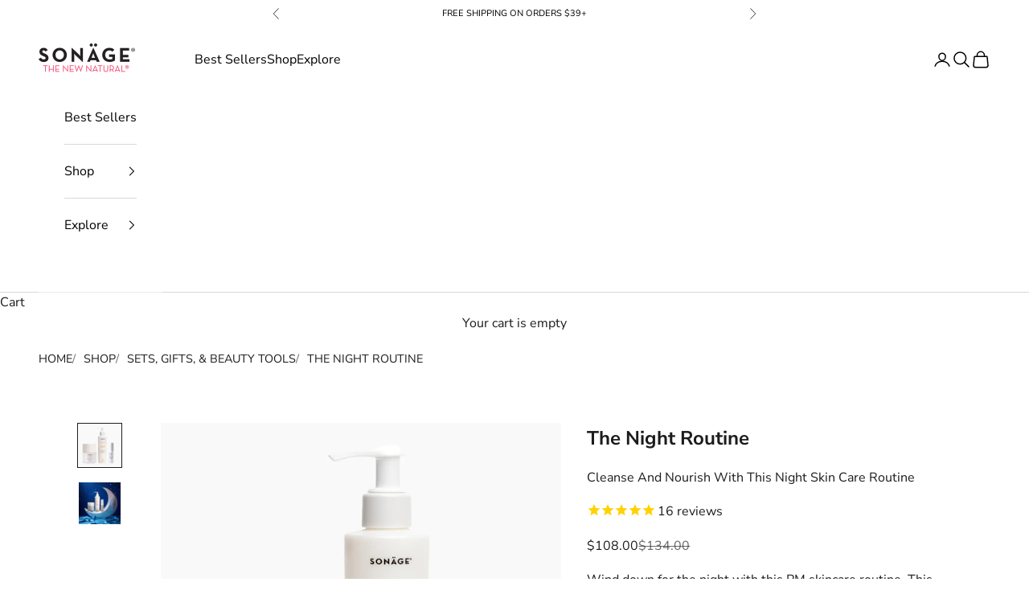

--- FILE ---
content_type: text/html; charset=utf-8
request_url: https://sonage.com/products/pm-routine
body_size: 49935
content:
<!doctype html>

<html lang="en" dir="ltr">
  <head>
       <script async crossorigin fetchpriority="high" src="/cdn/shopifycloud/importmap-polyfill/es-modules-shim.2.4.0.js"></script>
<script type="application/vnd.locksmith+json" data-locksmith>{"version":"v256","locked":true,"initialized":true,"scope":"product","access_granted":true,"access_denied":false,"requires_customer":false,"manual_lock":false,"remote_lock":false,"has_timeout":false,"remote_rendered":null,"hide_resource":false,"hide_links_to_resource":false,"transparent":true,"locks":{"all":[227292],"opened":[227292]},"keys":[327771],"keys_signature":"83d2a21de5c17e59cf6845066a5f453b1702f174bfe62814a1614884a53b7977","state":{"template":"product","theme":157648191747,"product":"pm-routine","collection":"retail","page":null,"blog":null,"article":null,"app":null},"now":1769768214,"path":"\/collections\/retail\/products\/pm-routine","locale_root_url":"\/","canonical_url":"https:\/\/sonage.com\/products\/pm-routine","customer_id":null,"customer_id_signature":"ebb1e5cdccfa0341b139bbf5601137973c24f79f1e267cebb716563426c79828","cart":null}</script><script data-locksmith>!function(){undefined;!function(){var s=window.Locksmith={},e=document.querySelector('script[type="application/vnd.locksmith+json"]'),n=e&&e.innerHTML;if(s.state={},s.util={},s.loading=!1,n)try{s.state=JSON.parse(n)}catch(d){}if(document.addEventListener&&document.querySelector){var o,i,a,t=[76,79,67,75,83,77,73,84,72,49,49],c=function(){i=t.slice(0)},l="style",r=function(e){e&&27!==e.keyCode&&"click"!==e.type||(document.removeEventListener("keydown",r),document.removeEventListener("click",r),o&&document.body.removeChild(o),o=null)};c(),document.addEventListener("keyup",function(e){if(e.keyCode===i[0]){if(clearTimeout(a),i.shift(),0<i.length)return void(a=setTimeout(c,1e3));c(),r(),(o=document.createElement("div"))[l].width="50%",o[l].maxWidth="1000px",o[l].height="85%",o[l].border="1px rgba(0, 0, 0, 0.2) solid",o[l].background="rgba(255, 255, 255, 0.99)",o[l].borderRadius="4px",o[l].position="fixed",o[l].top="50%",o[l].left="50%",o[l].transform="translateY(-50%) translateX(-50%)",o[l].boxShadow="0 2px 5px rgba(0, 0, 0, 0.3), 0 0 100vh 100vw rgba(0, 0, 0, 0.5)",o[l].zIndex="2147483645";var t=document.createElement("textarea");t.value=JSON.stringify(JSON.parse(n),null,2),t[l].border="none",t[l].display="block",t[l].boxSizing="border-box",t[l].width="100%",t[l].height="100%",t[l].background="transparent",t[l].padding="22px",t[l].fontFamily="monospace",t[l].fontSize="14px",t[l].color="#333",t[l].resize="none",t[l].outline="none",t.readOnly=!0,o.appendChild(t),document.body.appendChild(o),t.addEventListener("click",function(e){e.stopImmediatePropagation()}),t.select(),document.addEventListener("keydown",r),document.addEventListener("click",r)}})}s.isEmbedded=-1!==window.location.search.indexOf("_ab=0&_fd=0&_sc=1"),s.path=s.state.path||window.location.pathname,s.basePath=s.state.locale_root_url.concat("/apps/locksmith").replace(/^\/\//,"/"),s.reloading=!1,s.util.console=window.console||{log:function(){},error:function(){}},s.util.makeUrl=function(e,t){var n,o=s.basePath+e,i=[],a=s.cache();for(n in a)i.push(n+"="+encodeURIComponent(a[n]));for(n in t)i.push(n+"="+encodeURIComponent(t[n]));return s.state.customer_id&&(i.push("customer_id="+encodeURIComponent(s.state.customer_id)),i.push("customer_id_signature="+encodeURIComponent(s.state.customer_id_signature))),o+=(-1===o.indexOf("?")?"?":"&")+i.join("&")},s._initializeCallbacks=[],s.on=function(e,t){if("initialize"!==e)throw'Locksmith.on() currently only supports the "initialize" event';s._initializeCallbacks.push(t)},s.initializeSession=function(e){if(!s.isEmbedded){var t=!1,n=!0,o=!0;(e=e||{}).silent&&(o=n=!(t=!0)),s.ping({silent:t,spinner:n,reload:o,callback:function(){s._initializeCallbacks.forEach(function(e){e()})}})}},s.cache=function(e){var t={};try{var n=function i(e){return(document.cookie.match("(^|; )"+e+"=([^;]*)")||0)[2]};t=JSON.parse(decodeURIComponent(n("locksmith-params")||"{}"))}catch(d){}if(e){for(var o in e)t[o]=e[o];document.cookie="locksmith-params=; expires=Thu, 01 Jan 1970 00:00:00 GMT; path=/",document.cookie="locksmith-params="+encodeURIComponent(JSON.stringify(t))+"; path=/"}return t},s.cache.cart=s.state.cart,s.cache.cartLastSaved=null,s.params=s.cache(),s.util.reload=function(){s.reloading=!0;try{window.location.href=window.location.href.replace(/#.*/,"")}catch(d){s.util.console.error("Preferred reload method failed",d),window.location.reload()}},s.cache.saveCart=function(e){if(!s.cache.cart||s.cache.cart===s.cache.cartLastSaved)return e?e():null;var t=s.cache.cartLastSaved;s.cache.cartLastSaved=s.cache.cart,fetch("/cart/update.js",{method:"POST",headers:{"Content-Type":"application/json",Accept:"application/json"},body:JSON.stringify({attributes:{locksmith:s.cache.cart}})}).then(function(e){if(!e.ok)throw new Error("Cart update failed: "+e.status);return e.json()}).then(function(){e&&e()})["catch"](function(e){if(s.cache.cartLastSaved=t,!s.reloading)throw e})},s.util.spinnerHTML='<style>body{background:#FFF}@keyframes spin{from{transform:rotate(0deg)}to{transform:rotate(360deg)}}#loading{display:flex;width:100%;height:50vh;color:#777;align-items:center;justify-content:center}#loading .spinner{display:block;animation:spin 600ms linear infinite;position:relative;width:50px;height:50px}#loading .spinner-ring{stroke:currentColor;stroke-dasharray:100%;stroke-width:2px;stroke-linecap:round;fill:none}</style><div id="loading"><div class="spinner"><svg width="100%" height="100%"><svg preserveAspectRatio="xMinYMin"><circle class="spinner-ring" cx="50%" cy="50%" r="45%"></circle></svg></svg></div></div>',s.util.clobberBody=function(e){document.body.innerHTML=e},s.util.clobberDocument=function(e){e.responseText&&(e=e.responseText),document.documentElement&&document.removeChild(document.documentElement);var t=document.open("text/html","replace");t.writeln(e),t.close(),setTimeout(function(){var e=t.querySelector("[autofocus]");e&&e.focus()},100)},s.util.serializeForm=function(e){if(e&&"FORM"===e.nodeName){var t,n,o={};for(t=e.elements.length-1;0<=t;t-=1)if(""!==e.elements[t].name)switch(e.elements[t].nodeName){case"INPUT":switch(e.elements[t].type){default:case"text":case"hidden":case"password":case"button":case"reset":case"submit":o[e.elements[t].name]=e.elements[t].value;break;case"checkbox":case"radio":e.elements[t].checked&&(o[e.elements[t].name]=e.elements[t].value);break;case"file":}break;case"TEXTAREA":o[e.elements[t].name]=e.elements[t].value;break;case"SELECT":switch(e.elements[t].type){case"select-one":o[e.elements[t].name]=e.elements[t].value;break;case"select-multiple":for(n=e.elements[t].options.length-1;0<=n;n-=1)e.elements[t].options[n].selected&&(o[e.elements[t].name]=e.elements[t].options[n].value)}break;case"BUTTON":switch(e.elements[t].type){case"reset":case"submit":case"button":o[e.elements[t].name]=e.elements[t].value}}return o}},s.util.on=function(e,a,s,t){t=t||document;var c="locksmith-"+e+a,n=function(e){var t=e.target,n=e.target.parentElement,o=t&&t.className&&(t.className.baseVal||t.className)||"",i=n&&n.className&&(n.className.baseVal||n.className)||"";("string"==typeof o&&-1!==o.split(/\s+/).indexOf(a)||"string"==typeof i&&-1!==i.split(/\s+/).indexOf(a))&&!e[c]&&(e[c]=!0,s(e))};t.attachEvent?t.attachEvent(e,n):t.addEventListener(e,n,!1)},s.util.enableActions=function(e){s.util.on("click","locksmith-action",function(e){e.preventDefault();var t=e.target;t.dataset.confirmWith&&!confirm(t.dataset.confirmWith)||(t.disabled=!0,t.innerText=t.dataset.disableWith,s.post("/action",t.dataset.locksmithParams,{spinner:!1,type:"text",success:function(e){(e=JSON.parse(e.responseText)).message&&alert(e.message),s.util.reload()}}))},e)},s.util.inject=function(e,t){var n=["data","locksmith","append"];if(-1!==t.indexOf(n.join("-"))){var o=document.createElement("div");o.innerHTML=t,e.appendChild(o)}else e.innerHTML=t;var i,a,s=e.querySelectorAll("script");for(a=0;a<s.length;++a){i=s[a];var c=document.createElement("script");if(i.type&&(c.type=i.type),i.src)c.src=i.src;else{var l=document.createTextNode(i.innerHTML);c.appendChild(l)}e.appendChild(c)}var r=e.querySelector("[autofocus]");r&&r.focus()},s.post=function(e,t,n){!1!==(n=n||{}).spinner&&s.util.clobberBody(s.util.spinnerHTML);var o={};n.container===document?(o.layout=1,n.success=function(e){s.util.clobberDocument(e)}):n.container&&(o.layout=0,n.success=function(e){var t=document.getElementById(n.container);s.util.inject(t,e),t.id===t.firstChild.id&&t.parentElement.replaceChild(t.firstChild,t)}),n.form_type&&(t.form_type=n.form_type),n.include_layout_classes!==undefined&&(t.include_layout_classes=n.include_layout_classes),n.lock_id!==undefined&&(t.lock_id=n.lock_id),s.loading=!0;var i=s.util.makeUrl(e,o),a="json"===n.type||"text"===n.type;fetch(i,{method:"POST",headers:{"Content-Type":"application/json",Accept:a?"application/json":"text/html"},body:JSON.stringify(t)}).then(function(e){if(!e.ok)throw new Error("Request failed: "+e.status);return e.text()}).then(function(e){var t=n.success||s.util.clobberDocument;t(a?{responseText:e}:e)})["catch"](function(e){if(!s.reloading)if("dashboard.weglot.com"!==window.location.host){if(!n.silent)throw alert("Something went wrong! Please refresh and try again."),e;console.error(e)}else console.error(e)})["finally"](function(){s.loading=!1})},s.postResource=function(e,t){e.path=s.path,e.search=window.location.search,e.state=s.state,e.passcode&&(e.passcode=e.passcode.trim()),e.email&&(e.email=e.email.trim()),e.state.cart=s.cache.cart,e.locksmith_json=s.jsonTag,e.locksmith_json_signature=s.jsonTagSignature,s.post("/resource",e,t)},s.ping=function(e){if(!s.isEmbedded){e=e||{};s.post("/ping",{path:s.path,search:window.location.search,state:s.state},{spinner:!!e.spinner,silent:"undefined"==typeof e.silent||e.silent,type:"text",success:function(e){e&&e.responseText?(e=JSON.parse(e.responseText)).messages&&0<e.messages.length&&s.showMessages(e.messages):console.error("[Locksmith] Invalid result in ping callback:",e)}})}},s.timeoutMonitor=function(){var e=s.cache.cart;s.ping({callback:function(){e!==s.cache.cart||setTimeout(function(){s.timeoutMonitor()},6e4)}})},s.showMessages=function(e){var t=document.createElement("div");t.style.position="fixed",t.style.left=0,t.style.right=0,t.style.bottom="-50px",t.style.opacity=0,t.style.background="#191919",t.style.color="#ddd",t.style.transition="bottom 0.2s, opacity 0.2s",t.style.zIndex=999999,t.innerHTML="        <style>          .locksmith-ab .locksmith-b { display: none; }          .locksmith-ab.toggled .locksmith-b { display: flex; }          .locksmith-ab.toggled .locksmith-a { display: none; }          .locksmith-flex { display: flex; flex-wrap: wrap; justify-content: space-between; align-items: center; padding: 10px 20px; }          .locksmith-message + .locksmith-message { border-top: 1px #555 solid; }          .locksmith-message a { color: inherit; font-weight: bold; }          .locksmith-message a:hover { color: inherit; opacity: 0.8; }          a.locksmith-ab-toggle { font-weight: inherit; text-decoration: underline; }          .locksmith-text { flex-grow: 1; }          .locksmith-cta { flex-grow: 0; text-align: right; }          .locksmith-cta button { transform: scale(0.8); transform-origin: left; }          .locksmith-cta > * { display: block; }          .locksmith-cta > * + * { margin-top: 10px; }          .locksmith-message a.locksmith-close { flex-grow: 0; text-decoration: none; margin-left: 15px; font-size: 30px; font-family: monospace; display: block; padding: 2px 10px; }                    @media screen and (max-width: 600px) {            .locksmith-wide-only { display: none !important; }            .locksmith-flex { padding: 0 15px; }            .locksmith-flex > * { margin-top: 5px; margin-bottom: 5px; }            .locksmith-cta { text-align: left; }          }                    @media screen and (min-width: 601px) {            .locksmith-narrow-only { display: none !important; }          }        </style>      "+e.map(function(e){return'<div class="locksmith-message">'+e+"</div>"}).join(""),document.body.appendChild(t),document.body.style.position="relative",document.body.parentElement.style.paddingBottom=t.offsetHeight+"px",setTimeout(function(){t.style.bottom=0,t.style.opacity=1},50),s.util.on("click","locksmith-ab-toggle",function(e){e.preventDefault();for(var t=e.target.parentElement;-1===t.className.split(" ").indexOf("locksmith-ab");)t=t.parentElement;-1!==t.className.split(" ").indexOf("toggled")?t.className=t.className.replace("toggled",""):t.className=t.className+" toggled"}),s.util.enableActions(t)}}()}();</script>
      <script data-locksmith>Locksmith.cache.cart=null</script>

  <script data-locksmith>Locksmith.jsonTag="{\"version\":\"v256\",\"locked\":true,\"initialized\":true,\"scope\":\"product\",\"access_granted\":true,\"access_denied\":false,\"requires_customer\":false,\"manual_lock\":false,\"remote_lock\":false,\"has_timeout\":false,\"remote_rendered\":null,\"hide_resource\":false,\"hide_links_to_resource\":false,\"transparent\":true,\"locks\":{\"all\":[227292],\"opened\":[227292]},\"keys\":[327771],\"keys_signature\":\"83d2a21de5c17e59cf6845066a5f453b1702f174bfe62814a1614884a53b7977\",\"state\":{\"template\":\"product\",\"theme\":157648191747,\"product\":\"pm-routine\",\"collection\":\"retail\",\"page\":null,\"blog\":null,\"article\":null,\"app\":null},\"now\":1769768214,\"path\":\"\\\/collections\\\/retail\\\/products\\\/pm-routine\",\"locale_root_url\":\"\\\/\",\"canonical_url\":\"https:\\\/\\\/sonage.com\\\/products\\\/pm-routine\",\"customer_id\":null,\"customer_id_signature\":\"ebb1e5cdccfa0341b139bbf5601137973c24f79f1e267cebb716563426c79828\",\"cart\":null}";Locksmith.jsonTagSignature="3985c022226211582f4ad03bd44bcb48ebddc424a5bd734d48df1d5d7faef439"</script>
    
    

<script>
  document.addEventListener("DOMContentLoaded", () => {
    console.log("new schema rendered [22-01-2026][afternoon]...");
  });
</script>

<script type="application/ld+json">
  {
    "@context": "https://schema.org",
    "@graph": [
      {
        "@type": "BreadcrumbList",
        "name": "BreadcrumbList",
        "itemListElement": [
          {
            "@type": "ListItem",
            "position": 1,
            "name": "Home",
            "item": "https://sonage.com"
          },{
                "@type": "ListItem",
                "position": 2,
                "name": "The Night Routine",
                "item": "https://sonage.com/products/pm-routine"
              }]
      },
      {
        "@type": "Product",
        "name": "The Night Routine",
        "url": "https://sonage.com/products/pm-routine",
        "image": ["\/\/sonage.com\/cdn\/shop\/files\/NightTimeroutine_f48f5be8-a1f3-407a-8854-0505ee40f94b.png?v=1744309826","\/\/sonage.com\/cdn\/shop\/files\/NightTimeLifestyle.jpg?v=1744309826"],
        "description": "Cleanse And Nourish With This Night Skin Care Routine",
        "sku": "PMTRIO",
        "mpn": "",
        "brand": {
          "@type": "Brand",
          "name": "Sonage"
        },
        "category": "Facial Cleansers"
        
          ,"aggregateRating": {
            "@type": "AggregateRating",
            "ratingValue": 5,
            "reviewCount": 16
          }
        
        ,"offers": [{
              "@type": "Offer",
              "itemCondition": "https://schema.org/NewCondition",
              "sku": "PMTRIO",
              "mpn": "",
              "availability": "https://schema.org/InStock",
              "price": 108.0,
              "priceCurrency": "USD",
              "url": "https://sonage.com/products/pm-routine?variant=20900065050678",
              "priceValidUntil": "2026-03-01",
              "hasMerchantReturnPolicy": { 
                "@id": "#return_policy",
                "applicableCountry": "US",
                "returnPolicyCategory": "https://schema.org/MerchantReturnFiniteReturnWindow"
              },"gtin14": ""}
]}
      
      
      ,{
        "@type": "WebSite",
        "url": "https://sonage.com",
        "name": "Sonage Skincare"
      }
]
  }
</script>

  <!-- Google Tag Manager -->
<script>(function(w,d,s,l,i){w[l]=w[l]||[];w[l].push({'gtm.start':
new Date().getTime(),event:'gtm.js'});var f=d.getElementsByTagName(s)[0],
j=d.createElement(s),dl=l!='dataLayer'?'&l='+l:'';j.async=true;j.src=
'https://www.googletagmanager.com/gtm.js?id='+i+dl;f.parentNode.insertBefore(j,f);
})(window,document,'script','dataLayer','GTM-WXH63CF');</script>
<!-- End Google Tag Manager -->

    <meta charset="utf-8">
    <meta name="viewport" content="width=device-width, initial-scale=1.0, height=device-height, minimum-scale=1.0, maximum-scale=5.0">

    <title>Night time Routine For Nourishing &amp; Glowing Skin</title><meta name="description" content="Wind down with this nighttime face skin care routine. Cleanse, nourish, and revitalize with this 3-step night skin care routine.">
<link rel="canonical" href="https://sonage.com/products/pm-routine"><link rel="shortcut icon" href="//sonage.com/cdn/shop/files/R2-Logo_2019_Square_ad4d060d-f64f-4d21-89c6-a52d5a7c1f67.png?v=1630525113&width=96">
      <link rel="apple-touch-icon" href="//sonage.com/cdn/shop/files/R2-Logo_2019_Square_ad4d060d-f64f-4d21-89c6-a52d5a7c1f67.png?v=1630525113&width=180"><link rel="preconnect" href="https://fonts.shopifycdn.com" crossorigin><link rel="preload" href="//sonage.com/cdn/fonts/montserrat/montserrat_n5.07ef3781d9c78c8b93c98419da7ad4fbeebb6635.woff2" as="font" type="font/woff2" crossorigin><link rel="preload" href="//sonage.com/cdn/fonts/nunito_sans/nunitosans_n4.0276fe080df0ca4e6a22d9cb55aed3ed5ba6b1da.woff2" as="font" type="font/woff2" crossorigin><meta property="og:type" content="product">
<meta property="og:title" content="The Night Routine">
<meta property="product:price:amount" content="108.00">
  <meta property="product:price:currency" content="USD">
  <meta property="product:availability" content="in stock"><meta property="og:image" content="http://sonage.com/cdn/shop/files/NightTimeroutine_f48f5be8-a1f3-407a-8854-0505ee40f94b.png?v=1744309826&width=2048">
<meta property="og:image:secure_url" content="https://sonage.com/cdn/shop/files/NightTimeroutine_f48f5be8-a1f3-407a-8854-0505ee40f94b.png?v=1744309826&width=2048">
<meta property="og:image:width" content="1500">
  <meta property="og:image:height" content="1500"><meta property="og:description" content="Wind down with this nighttime face skin care routine. Cleanse, nourish, and revitalize with this 3-step night skin care routine.">
<meta property="og:url" content="https://sonage.com/products/pm-routine">
<meta property="og:site_name" content="Sonage Skincare"><meta name="twitter:card" content="summary"><meta name="twitter:title" content="The Night Routine">
<meta name="twitter:description" content="Wind down for the night with this PM skincare routine. This trio will cleanse, nourish and revitalize your skin while you sleep.    night skin care routine, night skin care routine order, night skin care routine steps Step 1: Hydrating Cleanser - Gentle cream cleanser removes makeup and other impurities. A wealth of essential oils and botanical extracts leave skin feeling clean, supple and deeply nourished.  night skin care routine steps Step 2: Collagen Boosting Serum 15ml - Skin-plumping, wrinkle filling, powerful vegan collagen boosting serum for face. This plant-based vegan collagen formulation rejuvenates by hydrating and smoothing fine lines for a more youthful appearance. night skin care, night skin care routine order  Step 3: Refixion Sans Retinol Creme - Refixion Sans Retinol Creme is our effective anti-aging wrinkle cream and moisturizing treatment  with Bakuchiol a gentle, plant-based, and true alternative to Retinol offering all the">
<meta name="twitter:image" content="https://sonage.com/cdn/shop/files/NightTimeroutine_f48f5be8-a1f3-407a-8854-0505ee40f94b.png?crop=center&height=1200&v=1744309826&width=1200">
<meta name="twitter:image:alt" content="The Night Routine-Sets, Gifts, &amp; Beauty Tools-Sonage Skincare"><script type="application/ld+json">{"@context":"http:\/\/schema.org\/","@id":"\/products\/pm-routine#product","@type":"Product","brand":{"@type":"Brand","name":"Sonage"},"category":"Facial Cleansers","description":"Wind down for the night with this PM skincare routine. This trio will cleanse, nourish and revitalize your skin while you sleep.    night skin care routine, night skin care routine order, night skin care routine steps Step 1: Hydrating Cleanser - Gentle cream cleanser removes makeup and other impurities. A wealth of essential oils and botanical extracts leave skin feeling clean, supple and deeply nourished.  night skin care routine steps  Step 2: Collagen Boosting Serum 15ml - Skin-plumping, wrinkle filling, powerful vegan collagen boosting serum for face. This plant-based vegan collagen formulation rejuvenates by hydrating and smoothing fine lines for a more youthful appearance. night skin care, night skin care routine order  Step 3: Refixion Sans Retinol Creme - Refixion Sans Retinol Creme is our effective anti-aging wrinkle cream and moisturizing treatment  with Bakuchiol a gentle, plant-based, and true alternative to Retinol offering all the same benefits without the associated irritation and sensitivity.","image":"https:\/\/sonage.com\/cdn\/shop\/files\/NightTimeroutine_f48f5be8-a1f3-407a-8854-0505ee40f94b.png?v=1744309826\u0026width=1920","name":"The Night Routine","offers":{"@id":"\/products\/pm-routine?variant=20900065050678#offer","@type":"Offer","availability":"http:\/\/schema.org\/InStock","price":"108.00","priceCurrency":"USD","url":"https:\/\/sonage.com\/products\/pm-routine?variant=20900065050678"},"sku":"PMTRIO","url":"https:\/\/sonage.com\/products\/pm-routine"}</script><script type="application/ld+json">
  {
    "@context": "https://schema.org",
    "@type": "BreadcrumbList",
    "itemListElement": [{
        "@type": "ListItem",
        "position": 1,
        "name": "Home",
        "item": "https://sonage.com"
      },{
            "@type": "ListItem",
            "position": 2,
            "name": "The Night Routine",
            "item": "https://sonage.com/products/pm-routine"
          }]
  }
</script><style>/* Typography (heading) */
  @font-face {
  font-family: Montserrat;
  font-weight: 500;
  font-style: normal;
  font-display: fallback;
  src: url("//sonage.com/cdn/fonts/montserrat/montserrat_n5.07ef3781d9c78c8b93c98419da7ad4fbeebb6635.woff2") format("woff2"),
       url("//sonage.com/cdn/fonts/montserrat/montserrat_n5.adf9b4bd8b0e4f55a0b203cdd84512667e0d5e4d.woff") format("woff");
}

@font-face {
  font-family: Montserrat;
  font-weight: 500;
  font-style: italic;
  font-display: fallback;
  src: url("//sonage.com/cdn/fonts/montserrat/montserrat_i5.d3a783eb0cc26f2fda1e99d1dfec3ebaea1dc164.woff2") format("woff2"),
       url("//sonage.com/cdn/fonts/montserrat/montserrat_i5.76d414ea3d56bb79ef992a9c62dce2e9063bc062.woff") format("woff");
}

/* Typography (body) */
  @font-face {
  font-family: "Nunito Sans";
  font-weight: 400;
  font-style: normal;
  font-display: fallback;
  src: url("//sonage.com/cdn/fonts/nunito_sans/nunitosans_n4.0276fe080df0ca4e6a22d9cb55aed3ed5ba6b1da.woff2") format("woff2"),
       url("//sonage.com/cdn/fonts/nunito_sans/nunitosans_n4.b4964bee2f5e7fd9c3826447e73afe2baad607b7.woff") format("woff");
}

@font-face {
  font-family: "Nunito Sans";
  font-weight: 400;
  font-style: italic;
  font-display: fallback;
  src: url("//sonage.com/cdn/fonts/nunito_sans/nunitosans_i4.6e408730afac1484cf297c30b0e67c86d17fc586.woff2") format("woff2"),
       url("//sonage.com/cdn/fonts/nunito_sans/nunitosans_i4.c9b6dcbfa43622b39a5990002775a8381942ae38.woff") format("woff");
}

@font-face {
  font-family: "Nunito Sans";
  font-weight: 700;
  font-style: normal;
  font-display: fallback;
  src: url("//sonage.com/cdn/fonts/nunito_sans/nunitosans_n7.25d963ed46da26098ebeab731e90d8802d989fa5.woff2") format("woff2"),
       url("//sonage.com/cdn/fonts/nunito_sans/nunitosans_n7.d32e3219b3d2ec82285d3027bd673efc61a996c8.woff") format("woff");
}

@font-face {
  font-family: "Nunito Sans";
  font-weight: 700;
  font-style: italic;
  font-display: fallback;
  src: url("//sonage.com/cdn/fonts/nunito_sans/nunitosans_i7.8c1124729eec046a321e2424b2acf328c2c12139.woff2") format("woff2"),
       url("//sonage.com/cdn/fonts/nunito_sans/nunitosans_i7.af4cda04357273e0996d21184432bcb14651a64d.woff") format("woff");
}

:root {
    /* Container */
    --container-max-width: 100%;
    --container-xxs-max-width: 27.5rem; /* 440px */
    --container-xs-max-width: 42.5rem; /* 680px */
    --container-sm-max-width: 61.25rem; /* 980px */
    --container-md-max-width: 71.875rem; /* 1150px */
    --container-lg-max-width: 78.75rem; /* 1260px */
    --container-xl-max-width: 85rem; /* 1360px */
    --container-gutter: 1.25rem;

    --section-vertical-spacing: 2.5rem;
    --section-vertical-spacing-tight:2.5rem;

    --section-stack-gap:2.25rem;
    --section-stack-gap-tight:2.25rem;

    /* Form settings */
    --form-gap: 1.25rem; /* Gap between fieldset and submit button */
    --fieldset-gap: 1rem; /* Gap between each form input within a fieldset */
    --form-control-gap: 0.625rem; /* Gap between input and label (ignored for floating label) */
    --checkbox-control-gap: 0.75rem; /* Horizontal gap between checkbox and its associated label */
    --input-padding-block: 0.65rem; /* Vertical padding for input, textarea and native select */
    --input-padding-inline: 0.8rem; /* Horizontal padding for input, textarea and native select */
    --checkbox-size: 0.875rem; /* Size (width and height) for checkbox */

    /* Other sizes */
    --sticky-area-height: calc(var(--announcement-bar-is-sticky, 0) * var(--announcement-bar-height, 0px) + var(--header-is-sticky, 0) * var(--header-is-visible, 1) * var(--header-height, 0px));

    /* RTL support */
    --transform-logical-flip: 1;
    --transform-origin-start: left;
    --transform-origin-end: right;

    /**
     * ---------------------------------------------------------------------
     * TYPOGRAPHY
     * ---------------------------------------------------------------------
     */

    /* Font properties */
    --heading-font-family: Montserrat, sans-serif;
    --heading-font-weight: 500;
    --heading-font-style: normal;
    --heading-text-transform: uppercase;
    --heading-letter-spacing: 0.0em;
    --text-font-family: "Nunito Sans", sans-serif;
    --text-font-weight: 400;
    --text-font-style: normal;
    --text-letter-spacing: 0.0em;
    --button-font: var(--text-font-style) var(--text-font-weight) var(--text-sm) / 1.65 var(--text-font-family);
    --button-text-transform: uppercase;
    --button-letter-spacing: 0.0em;

    /* Font sizes */--text-heading-size-factor: 0.9;
    --text-h1: max(0.6875rem, clamp(1.375rem, 1.146341463414634rem + 0.975609756097561vw, 2rem) * var(--text-heading-size-factor));
    --text-h2: max(0.6875rem, clamp(1.25rem, 1.0670731707317074rem + 0.7804878048780488vw, 1.75rem) * var(--text-heading-size-factor));
    --text-h3: max(0.6875rem, clamp(1.125rem, 1.0335365853658536rem + 0.3902439024390244vw, 1.375rem) * var(--text-heading-size-factor));
    --text-h4: max(0.6875rem, clamp(1rem, 0.9542682926829268rem + 0.1951219512195122vw, 1.125rem) * var(--text-heading-size-factor));
    --text-h5: calc(0.875rem * var(--text-heading-size-factor));
    --text-h6: calc(0.75rem * var(--text-heading-size-factor));

    --text-xs: 0.6875rem;
    --text-sm: 0.75rem;
    --text-base: 0.8125rem;
    --text-lg: 0.9375rem;
    --text-xl: 1.25rem;

    /* Rounded variables (used for border radius) */
    --rounded-full: 9999px;
    --button-border-radius: 0.0rem;
    --input-border-radius: 0.0rem;

    /* Box shadow */
    --shadow-sm: 0 2px 8px rgb(0 0 0 / 0.05);
    --shadow: 0 5px 15px rgb(0 0 0 / 0.05);
    --shadow-md: 0 5px 30px rgb(0 0 0 / 0.05);
    --shadow-block: px px px rgb(var(--text-primary) / 0.0);

    /**
     * ---------------------------------------------------------------------
     * OTHER
     * ---------------------------------------------------------------------
     */

    --checkmark-svg-url: url(//sonage.com/cdn/shop/t/123/assets/checkmark.svg?v=77552481021870063511768945363);
    --cursor-zoom-in-svg-url: url(//sonage.com/cdn/shop/t/123/assets/cursor-zoom-in.svg?v=112480252220988712521768945363);
  }

  [dir="rtl"]:root {
    /* RTL support */
    --transform-logical-flip: -1;
    --transform-origin-start: right;
    --transform-origin-end: left;
  }

  @media screen and (min-width: 700px) {
    :root {
      /* Typography (font size) */
      --text-xs: 0.875rem;
      --text-sm: 0.9375rem;
      --text-base: 1.0rem;
      --text-lg: 1.125rem;
      --text-xl: 1.375rem;

      /* Spacing settings */
      --container-gutter: 2rem;
    }
  }

  @media screen and (min-width: 1000px) {
    :root {
      /* Spacing settings */
      --container-gutter: 3rem;

      --section-vertical-spacing: 4rem;
      --section-vertical-spacing-tight: 4rem;

      --section-stack-gap:3rem;
      --section-stack-gap-tight:3rem;
    }
  }:root {/* Overlay used for modal */
    --page-overlay: 0 0 0 / 0.4;

    /* We use the first scheme background as default */
    --page-background: ;

    /* Product colors */
    --on-sale-text: 28 28 28;
    --on-sale-badge-background: 28 28 28;
    --on-sale-badge-text: 255 255 255;
    --sold-out-badge-background: 239 239 239;
    --sold-out-badge-text: 0 0 0 / 0.65;
    --custom-badge-background: 28 28 28;
    --custom-badge-text: 255 255 255;
    --star-color: 239 70 108;

    /* Status colors */
    --success-background: 212 227 203;
    --success-text: 48 122 7;
    --warning-background: 253 241 224;
    --warning-text: 237 138 0;
    --error-background: 243 204 204;
    --error-text: 203 43 43;
  }.color-scheme--scheme-1 {
      /* Color settings */--accent: 0 0 0;
      --text-color: 0 0 0;
      --background: 255 255 255 / 1.0;
      --background-without-opacity: 255 255 255;
      --background-gradient: ;--border-color: 217 217 217;/* Button colors */
      --button-background: 0 0 0;
      --button-text-color: 255 255 255;

      /* Circled buttons */
      --circle-button-background: 255 255 255;
      --circle-button-text-color: 0 0 0;
    }.shopify-section:has(.section-spacing.color-scheme--bg-54922f2e920ba8346f6dc0fba343d673) + .shopify-section:has(.section-spacing.color-scheme--bg-54922f2e920ba8346f6dc0fba343d673:not(.bordered-section)) .section-spacing {
      padding-block-start: 0;
    }.color-scheme--scheme-2 {
      /* Color settings */--accent: 28 28 28;
      --text-color: 0 0 0;
      --background: 255 255 255 / 1.0;
      --background-without-opacity: 255 255 255;
      --background-gradient: ;--border-color: 217 217 217;/* Button colors */
      --button-background: 28 28 28;
      --button-text-color: 255 255 255;

      /* Circled buttons */
      --circle-button-background: 255 255 255;
      --circle-button-text-color: 28 28 28;
    }.shopify-section:has(.section-spacing.color-scheme--bg-54922f2e920ba8346f6dc0fba343d673) + .shopify-section:has(.section-spacing.color-scheme--bg-54922f2e920ba8346f6dc0fba343d673:not(.bordered-section)) .section-spacing {
      padding-block-start: 0;
    }.color-scheme--scheme-3 {
      /* Color settings */--accent: 239 70 108;
      --text-color: 239 70 108;
      --background: 255 255 255 / 1.0;
      --background-without-opacity: 255 255 255;
      --background-gradient: ;--border-color: 253 227 233;/* Button colors */
      --button-background: 239 70 108;
      --button-text-color: 255 255 255;

      /* Circled buttons */
      --circle-button-background: 255 255 255;
      --circle-button-text-color: 28 28 28;
    }.shopify-section:has(.section-spacing.color-scheme--bg-54922f2e920ba8346f6dc0fba343d673) + .shopify-section:has(.section-spacing.color-scheme--bg-54922f2e920ba8346f6dc0fba343d673:not(.bordered-section)) .section-spacing {
      padding-block-start: 0;
    }.color-scheme--scheme-4 {
      /* Color settings */--accent: 239 70 108;
      --text-color: 255 253 253;
      --background: 239 70 108 / 1.0;
      --background-without-opacity: 239 70 108;
      --background-gradient: ;--border-color: 241 97 130;/* Button colors */
      --button-background: 239 70 108;
      --button-text-color: 255 255 255;

      /* Circled buttons */
      --circle-button-background: 255 255 255;
      --circle-button-text-color: 28 28 28;
    }.shopify-section:has(.section-spacing.color-scheme--bg-b9f84c26f01e68323f93653dadce81bd) + .shopify-section:has(.section-spacing.color-scheme--bg-b9f84c26f01e68323f93653dadce81bd:not(.bordered-section)) .section-spacing {
      padding-block-start: 0;
    }.color-scheme--scheme-ddb2850b-3faf-4c26-ac69-84f7c1b513fa {
      /* Color settings */--accent: 239 70 108;
      --text-color: 28 28 28;
      --background: 255 255 255 / 1.0;
      --background-without-opacity: 255 255 255;
      --background-gradient: ;--border-color: 221 221 221;/* Button colors */
      --button-background: 239 70 108;
      --button-text-color: 255 255 255;

      /* Circled buttons */
      --circle-button-background: 239 70 108;
      --circle-button-text-color: 255 255 255;
    }.shopify-section:has(.section-spacing.color-scheme--bg-54922f2e920ba8346f6dc0fba343d673) + .shopify-section:has(.section-spacing.color-scheme--bg-54922f2e920ba8346f6dc0fba343d673:not(.bordered-section)) .section-spacing {
      padding-block-start: 0;
    }.color-scheme--scheme-1dc9a33e-94f8-4516-aabd-1510910d8eeb {
      /* Color settings */--accent: 239 70 108;
      --text-color: 255 255 255;
      --background: 255 255 255 / 1.0;
      --background-without-opacity: 255 255 255;
      --background-gradient: ;--border-color: 255 255 255;/* Button colors */
      --button-background: 239 70 108;
      --button-text-color: 255 255 255;

      /* Circled buttons */
      --circle-button-background: 255 255 255;
      --circle-button-text-color: 0 0 0;
    }.shopify-section:has(.section-spacing.color-scheme--bg-54922f2e920ba8346f6dc0fba343d673) + .shopify-section:has(.section-spacing.color-scheme--bg-54922f2e920ba8346f6dc0fba343d673:not(.bordered-section)) .section-spacing {
      padding-block-start: 0;
    }.color-scheme--dialog {
      /* Color settings */--accent: 28 28 28;
      --text-color: 0 0 0;
      --background: 255 255 255 / 1.0;
      --background-without-opacity: 255 255 255;
      --background-gradient: ;--border-color: 217 217 217;/* Button colors */
      --button-background: 28 28 28;
      --button-text-color: 255 255 255;

      /* Circled buttons */
      --circle-button-background: 255 255 255;
      --circle-button-text-color: 28 28 28;
    }
</style><script>
  // This allows to expose several variables to the global scope, to be used in scripts
  window.themeVariables = {
    settings: {
      showPageTransition: null,
      pageType: "product",
      moneyFormat: "${{amount}}",
      moneyWithCurrencyFormat: "${{amount}} USD",
      currencyCodeEnabled: false,
      cartType: "drawer",
      staggerMenuApparition: true
    },

    strings: {
      addedToCart: "Added to your cart!",
      addedToCartWithTitle: "{{ product_title }} added to cart.",
      closeGallery: "Close gallery",
      zoomGallery: "Zoom picture",
      errorGallery: "Image cannot be loaded",
      shippingEstimatorNoResults: "Sorry, we do not ship to your address.",
      shippingEstimatorOneResult: "There is one shipping rate for your address:",
      shippingEstimatorMultipleResults: "There are several shipping rates for your address:",
      shippingEstimatorError: "One or more error occurred while retrieving shipping rates:",
      next: "Next",
      previous: "Previous"
    },

    mediaQueries: {
      'sm': 'screen and (min-width: 700px)',
      'md': 'screen and (min-width: 1000px)',
      'lg': 'screen and (min-width: 1150px)',
      'xl': 'screen and (min-width: 1400px)',
      '2xl': 'screen and (min-width: 1600px)',
      'sm-max': 'screen and (max-width: 699px)',
      'md-max': 'screen and (max-width: 999px)',
      'lg-max': 'screen and (max-width: 1149px)',
      'xl-max': 'screen and (max-width: 1399px)',
      '2xl-max': 'screen and (max-width: 1599px)',
      'motion-safe': '(prefers-reduced-motion: no-preference)',
      'motion-reduce': '(prefers-reduced-motion: reduce)',
      'supports-hover': 'screen and (pointer: fine)',
      'supports-touch': 'screen and (hover: none)'
    }
  };</script><script type="importmap">{
        "imports": {
          "vendor": "//sonage.com/cdn/shop/t/123/assets/vendor.min.js?v=55929477288600450501768945363",
          "theme": "//sonage.com/cdn/shop/t/123/assets/theme.js?v=103030472301900935361768945363",
          "photoswipe": "//sonage.com/cdn/shop/t/123/assets/photoswipe.min.js?v=13374349288281597431768945363"
        }
      }
    </script>

    <script type="module" src="//sonage.com/cdn/shop/t/123/assets/vendor.min.js?v=55929477288600450501768945363"></script>
    <script type="module" src="//sonage.com/cdn/shop/t/123/assets/theme.js?v=103030472301900935361768945363"></script>

    <script>window.performance && window.performance.mark && window.performance.mark('shopify.content_for_header.start');</script><meta name="google-site-verification" content="8qKAdez9qQDTNX4QZwUepZaBx6TLbSe7Hs7QzHBFj_A">
<meta name="facebook-domain-verification" content="t643lp1gsvignaget2xfea7o7xd679">
<meta id="shopify-digital-wallet" name="shopify-digital-wallet" content="/15702779/digital_wallets/dialog">
<meta name="shopify-checkout-api-token" content="6b9c945d14dd2d25a8cab0dbf2dae39a">
<meta id="in-context-paypal-metadata" data-shop-id="15702779" data-venmo-supported="true" data-environment="production" data-locale="en_US" data-paypal-v4="true" data-currency="USD">
<link rel="alternate" type="application/json+oembed" href="https://sonage.com/products/pm-routine.oembed">
<script async="async" src="/checkouts/internal/preloads.js?locale=en-US"></script>
<script id="shopify-features" type="application/json">{"accessToken":"6b9c945d14dd2d25a8cab0dbf2dae39a","betas":["rich-media-storefront-analytics"],"domain":"sonage.com","predictiveSearch":true,"shopId":15702779,"locale":"en"}</script>
<script>var Shopify = Shopify || {};
Shopify.shop = "sonage.myshopify.com";
Shopify.locale = "en";
Shopify.currency = {"active":"USD","rate":"1.0"};
Shopify.country = "US";
Shopify.theme = {"name":"ADA Template Sonage Store  21 Jan 2026 ","id":157648191747,"schema_name":"Prestige","schema_version":"10.11.1","theme_store_id":855,"role":"main"};
Shopify.theme.handle = "null";
Shopify.theme.style = {"id":null,"handle":null};
Shopify.cdnHost = "sonage.com/cdn";
Shopify.routes = Shopify.routes || {};
Shopify.routes.root = "/";</script>
<script type="module">!function(o){(o.Shopify=o.Shopify||{}).modules=!0}(window);</script>
<script>!function(o){function n(){var o=[];function n(){o.push(Array.prototype.slice.apply(arguments))}return n.q=o,n}var t=o.Shopify=o.Shopify||{};t.loadFeatures=n(),t.autoloadFeatures=n()}(window);</script>
<script id="shop-js-analytics" type="application/json">{"pageType":"product"}</script>
<script defer="defer" async type="module" src="//sonage.com/cdn/shopifycloud/shop-js/modules/v2/client.init-shop-cart-sync_BN7fPSNr.en.esm.js"></script>
<script defer="defer" async type="module" src="//sonage.com/cdn/shopifycloud/shop-js/modules/v2/chunk.common_Cbph3Kss.esm.js"></script>
<script defer="defer" async type="module" src="//sonage.com/cdn/shopifycloud/shop-js/modules/v2/chunk.modal_DKumMAJ1.esm.js"></script>
<script type="module">
  await import("//sonage.com/cdn/shopifycloud/shop-js/modules/v2/client.init-shop-cart-sync_BN7fPSNr.en.esm.js");
await import("//sonage.com/cdn/shopifycloud/shop-js/modules/v2/chunk.common_Cbph3Kss.esm.js");
await import("//sonage.com/cdn/shopifycloud/shop-js/modules/v2/chunk.modal_DKumMAJ1.esm.js");

  window.Shopify.SignInWithShop?.initShopCartSync?.({"fedCMEnabled":true,"windoidEnabled":true});

</script>
<script>(function() {
  var isLoaded = false;
  function asyncLoad() {
    if (isLoaded) return;
    isLoaded = true;
    var urls = ["https:\/\/js.smile.io\/v1\/smile-shopify.js?shop=sonage.myshopify.com","https:\/\/cdn.shopify.com\/s\/files\/1\/1570\/2779\/t\/24\/assets\/postscript-sdk.js?v=1591980548\u0026shopId=4866\u0026shop=sonage.myshopify.com","https:\/\/wishlisthero-assets.revampco.com\/store-front\/bundle2.js?shop=sonage.myshopify.com","https:\/\/static.shareasale.com\/json\/shopify\/deduplication.js?shop=sonage.myshopify.com","https:\/\/cdn.nfcube.com\/instafeed-644905fde4640be933e2b04e5969a734.js?shop=sonage.myshopify.com","https:\/\/static.shareasale.com\/json\/shopify\/shareasale-tracking.js?sasmid=113132\u0026ssmtid=59325\u0026shop=sonage.myshopify.com","https:\/\/admin.revenuehunt.com\/embed.js?shop=sonage.myshopify.com","https:\/\/assets1.adroll.com\/shopify\/latest\/j\/shopify_rolling_bootstrap_v2.js?adroll_adv_id=FO5J6UMQ6NCABLBTK3H3RP\u0026adroll_pix_id=6FS6OV53X5EHJDDWKPII3M\u0026shop=sonage.myshopify.com"];
    for (var i = 0; i < urls.length; i++) {
      var s = document.createElement('script');
      s.type = 'text/javascript';
      s.async = true;
      s.src = urls[i];
      var x = document.getElementsByTagName('script')[0];
      x.parentNode.insertBefore(s, x);
    }
  };
  if(window.attachEvent) {
    window.attachEvent('onload', asyncLoad);
  } else {
    window.addEventListener('load', asyncLoad, false);
  }
})();</script>
<script id="__st">var __st={"a":15702779,"offset":-28800,"reqid":"86570570-1b9a-4049-88d7-c50e2ab7a13f-1769768213","pageurl":"sonage.com\/products\/pm-routine","u":"1bc633c5364a","p":"product","rtyp":"product","rid":2222542848054};</script>
<script>window.ShopifyPaypalV4VisibilityTracking = true;</script>
<script id="captcha-bootstrap">!function(){'use strict';const t='contact',e='account',n='new_comment',o=[[t,t],['blogs',n],['comments',n],[t,'customer']],c=[[e,'customer_login'],[e,'guest_login'],[e,'recover_customer_password'],[e,'create_customer']],r=t=>t.map((([t,e])=>`form[action*='/${t}']:not([data-nocaptcha='true']) input[name='form_type'][value='${e}']`)).join(','),a=t=>()=>t?[...document.querySelectorAll(t)].map((t=>t.form)):[];function s(){const t=[...o],e=r(t);return a(e)}const i='password',u='form_key',d=['recaptcha-v3-token','g-recaptcha-response','h-captcha-response',i],f=()=>{try{return window.sessionStorage}catch{return}},m='__shopify_v',_=t=>t.elements[u];function p(t,e,n=!1){try{const o=window.sessionStorage,c=JSON.parse(o.getItem(e)),{data:r}=function(t){const{data:e,action:n}=t;return t[m]||n?{data:e,action:n}:{data:t,action:n}}(c);for(const[e,n]of Object.entries(r))t.elements[e]&&(t.elements[e].value=n);n&&o.removeItem(e)}catch(o){console.error('form repopulation failed',{error:o})}}const l='form_type',E='cptcha';function T(t){t.dataset[E]=!0}const w=window,h=w.document,L='Shopify',v='ce_forms',y='captcha';let A=!1;((t,e)=>{const n=(g='f06e6c50-85a8-45c8-87d0-21a2b65856fe',I='https://cdn.shopify.com/shopifycloud/storefront-forms-hcaptcha/ce_storefront_forms_captcha_hcaptcha.v1.5.2.iife.js',D={infoText:'Protected by hCaptcha',privacyText:'Privacy',termsText:'Terms'},(t,e,n)=>{const o=w[L][v],c=o.bindForm;if(c)return c(t,g,e,D).then(n);var r;o.q.push([[t,g,e,D],n]),r=I,A||(h.body.append(Object.assign(h.createElement('script'),{id:'captcha-provider',async:!0,src:r})),A=!0)});var g,I,D;w[L]=w[L]||{},w[L][v]=w[L][v]||{},w[L][v].q=[],w[L][y]=w[L][y]||{},w[L][y].protect=function(t,e){n(t,void 0,e),T(t)},Object.freeze(w[L][y]),function(t,e,n,w,h,L){const[v,y,A,g]=function(t,e,n){const i=e?o:[],u=t?c:[],d=[...i,...u],f=r(d),m=r(i),_=r(d.filter((([t,e])=>n.includes(e))));return[a(f),a(m),a(_),s()]}(w,h,L),I=t=>{const e=t.target;return e instanceof HTMLFormElement?e:e&&e.form},D=t=>v().includes(t);t.addEventListener('submit',(t=>{const e=I(t);if(!e)return;const n=D(e)&&!e.dataset.hcaptchaBound&&!e.dataset.recaptchaBound,o=_(e),c=g().includes(e)&&(!o||!o.value);(n||c)&&t.preventDefault(),c&&!n&&(function(t){try{if(!f())return;!function(t){const e=f();if(!e)return;const n=_(t);if(!n)return;const o=n.value;o&&e.removeItem(o)}(t);const e=Array.from(Array(32),(()=>Math.random().toString(36)[2])).join('');!function(t,e){_(t)||t.append(Object.assign(document.createElement('input'),{type:'hidden',name:u})),t.elements[u].value=e}(t,e),function(t,e){const n=f();if(!n)return;const o=[...t.querySelectorAll(`input[type='${i}']`)].map((({name:t})=>t)),c=[...d,...o],r={};for(const[a,s]of new FormData(t).entries())c.includes(a)||(r[a]=s);n.setItem(e,JSON.stringify({[m]:1,action:t.action,data:r}))}(t,e)}catch(e){console.error('failed to persist form',e)}}(e),e.submit())}));const S=(t,e)=>{t&&!t.dataset[E]&&(n(t,e.some((e=>e===t))),T(t))};for(const o of['focusin','change'])t.addEventListener(o,(t=>{const e=I(t);D(e)&&S(e,y())}));const B=e.get('form_key'),M=e.get(l),P=B&&M;t.addEventListener('DOMContentLoaded',(()=>{const t=y();if(P)for(const e of t)e.elements[l].value===M&&p(e,B);[...new Set([...A(),...v().filter((t=>'true'===t.dataset.shopifyCaptcha))])].forEach((e=>S(e,t)))}))}(h,new URLSearchParams(w.location.search),n,t,e,['guest_login'])})(!0,!0)}();</script>
<script integrity="sha256-4kQ18oKyAcykRKYeNunJcIwy7WH5gtpwJnB7kiuLZ1E=" data-source-attribution="shopify.loadfeatures" defer="defer" src="//sonage.com/cdn/shopifycloud/storefront/assets/storefront/load_feature-a0a9edcb.js" crossorigin="anonymous"></script>
<script data-source-attribution="shopify.dynamic_checkout.dynamic.init">var Shopify=Shopify||{};Shopify.PaymentButton=Shopify.PaymentButton||{isStorefrontPortableWallets:!0,init:function(){window.Shopify.PaymentButton.init=function(){};var t=document.createElement("script");t.src="https://sonage.com/cdn/shopifycloud/portable-wallets/latest/portable-wallets.en.js",t.type="module",document.head.appendChild(t)}};
</script>
<script data-source-attribution="shopify.dynamic_checkout.buyer_consent">
  function portableWalletsHideBuyerConsent(e){var t=document.getElementById("shopify-buyer-consent"),n=document.getElementById("shopify-subscription-policy-button");t&&n&&(t.classList.add("hidden"),t.setAttribute("aria-hidden","true"),n.removeEventListener("click",e))}function portableWalletsShowBuyerConsent(e){var t=document.getElementById("shopify-buyer-consent"),n=document.getElementById("shopify-subscription-policy-button");t&&n&&(t.classList.remove("hidden"),t.removeAttribute("aria-hidden"),n.addEventListener("click",e))}window.Shopify?.PaymentButton&&(window.Shopify.PaymentButton.hideBuyerConsent=portableWalletsHideBuyerConsent,window.Shopify.PaymentButton.showBuyerConsent=portableWalletsShowBuyerConsent);
</script>
<script data-source-attribution="shopify.dynamic_checkout.cart.bootstrap">document.addEventListener("DOMContentLoaded",(function(){function t(){return document.querySelector("shopify-accelerated-checkout-cart, shopify-accelerated-checkout")}if(t())Shopify.PaymentButton.init();else{new MutationObserver((function(e,n){t()&&(Shopify.PaymentButton.init(),n.disconnect())})).observe(document.body,{childList:!0,subtree:!0})}}));
</script>
<link id="shopify-accelerated-checkout-styles" rel="stylesheet" media="screen" href="https://sonage.com/cdn/shopifycloud/portable-wallets/latest/accelerated-checkout-backwards-compat.css" crossorigin="anonymous">
<style id="shopify-accelerated-checkout-cart">
        #shopify-buyer-consent {
  margin-top: 1em;
  display: inline-block;
  width: 100%;
}

#shopify-buyer-consent.hidden {
  display: none;
}

#shopify-subscription-policy-button {
  background: none;
  border: none;
  padding: 0;
  text-decoration: underline;
  font-size: inherit;
  cursor: pointer;
}

#shopify-subscription-policy-button::before {
  box-shadow: none;
}

      </style>

<script>window.performance && window.performance.mark && window.performance.mark('shopify.content_for_header.end');</script>
<link href="//sonage.com/cdn/shop/t/123/assets/theme.css?v=107643739546656240541769334995" rel="stylesheet" type="text/css" media="all" /><link href="//sonage.com/cdn/shop/t/123/assets/accessibility.css?v=111603181540343972631768945363" rel="stylesheet" type="text/css" media="all" /><!-- BEGIN app block: shopify://apps/eg-auto-add-to-cart/blocks/app-embed/0f7d4f74-1e89-4820-aec4-6564d7e535d2 -->










  
    <script
      async
      type="text/javascript"
      src="https://cdn.506.io/eg/script.js?shop=sonage.myshopify.com&v=7"
    ></script>
  



  <meta id="easygift-shop" itemid="c2hvcF8kXzE3Njk3NjgyMTQ=" content="{&quot;isInstalled&quot;:true,&quot;installedOn&quot;:&quot;2022-04-13T23:24:48.966Z&quot;,&quot;appVersion&quot;:&quot;3.0&quot;,&quot;subscriptionName&quot;:&quot;Unlimited&quot;,&quot;cartAnalytics&quot;:true,&quot;freeTrialEndsOn&quot;:&quot;2022-04-18T23:24:49.189Z&quot;,&quot;settings&quot;:{&quot;reminderBannerStyle&quot;:{&quot;position&quot;:{&quot;horizontal&quot;:&quot;right&quot;,&quot;vertical&quot;:&quot;bottom&quot;},&quot;primaryColor&quot;:&quot;#000000&quot;,&quot;cssStyles&quot;:&quot;&quot;,&quot;headerText&quot;:&quot;&quot;,&quot;subHeaderText&quot;:&quot;&quot;,&quot;showImage&quot;:false,&quot;imageUrl&quot;:null,&quot;displayAfter&quot;:5,&quot;closingMode&quot;:&quot;doNotAutoClose&quot;,&quot;selfcloseAfter&quot;:5,&quot;reshowBannerAfter&quot;:&quot;everyNewSession&quot;},&quot;addedItemIdentifier&quot;:&quot;_Gifted&quot;,&quot;ignoreOtherAppLineItems&quot;:null,&quot;customVariantsInfoLifetimeMins&quot;:1440,&quot;redirectPath&quot;:null,&quot;ignoreNonStandardCartRequests&quot;:false,&quot;bannerStyle&quot;:{&quot;position&quot;:{&quot;horizontal&quot;:&quot;right&quot;,&quot;vertical&quot;:&quot;bottom&quot;},&quot;primaryColor&quot;:&quot;#000000&quot;,&quot;cssStyles&quot;:null},&quot;themePresetId&quot;:&quot;0&quot;,&quot;notificationStyle&quot;:{&quot;position&quot;:{&quot;horizontal&quot;:&quot;right&quot;,&quot;vertical&quot;:&quot;bottom&quot;},&quot;primaryColor&quot;:&quot;#F4436C&quot;,&quot;duration&quot;:&quot;3.0&quot;,&quot;cssStyles&quot;:&quot;#aca-notifications-wrapper {\n  display: block;\n  right: 0;\n  bottom: 0;\n  position: fixed;\n  z-index: 99999999;\n  max-height: 100%;\n  overflow: auto;\n}\n.aca-notification-container {\n  display: flex;\n  flex-direction: row;\n  text-align: left;\n  font-size: 16px;\n  margin: 12px;\n  padding: 8px;\n  background-color: #FFFFFF;\n  width: fit-content;\n  box-shadow: rgb(170 170 170) 0px 0px 5px;\n  border-radius: 8px;\n  opacity: 0;\n  transition: opacity 0.4s ease-in-out;\n}\n.aca-notification-container .aca-notification-image {\n  display: flex;\n  align-items: center;\n  justify-content: center;\n  min-height: 60px;\n  min-width: 60px;\n  height: 60px;\n  width: 60px;\n  background-color: #FFFFFF;\n  margin: 8px;\n}\n.aca-notification-image img {\n  display: block;\n  max-width: 100%;\n  max-height: 100%;\n  width: auto;\n  height: auto;\n  border-radius: 6px;\n  box-shadow: rgba(99, 115, 129, 0.29) 0px 0px 4px 1px;\n}\n.aca-notification-container .aca-notification-text {\n  flex-grow: 1;\n  margin: 8px;\n  max-width: 260px;\n}\n.aca-notification-heading {\n  font-size: 24px;\n  margin: 0 0 0.3em 0;\n  line-height: normal;\n  word-break: break-word;\n  line-height: 1.2;\n  max-height: 3.6em;\n  overflow: hidden;\n  color: #F4436C;\n}\n.aca-notification-subheading {\n  font-size: 18px;\n  margin: 0;\n  line-height: normal;\n  word-break: break-word;\n  line-height: 1.4;\n  max-height: 5.6em;\n  overflow: hidden;\n  color: #F4436C;\n}\n@media screen and (max-width: 450px) {\n  #aca-notifications-wrapper {\n    left: 0;\n    right: 0;\n  }\n  .aca-notification-container {\n    width: auto;\n  }\n.aca-notification-container .aca-notification-text {\n    max-width: none;\n  }\n}&quot;,&quot;hasCustomizations&quot;:false},&quot;fetchCartData&quot;:false,&quot;useLocalStorage&quot;:{&quot;expiryMinutes&quot;:null,&quot;enabled&quot;:false},&quot;popupStyle&quot;:{&quot;closeModalOutsideClick&quot;:true,&quot;priceShowZeroDecimals&quot;:true,&quot;showProductLink&quot;:false,&quot;primaryColor&quot;:&quot;#F4436C&quot;,&quot;secondaryColor&quot;:&quot;#3A3A3A&quot;,&quot;cssStyles&quot;:&quot;#aca-modal {\n  position: fixed;\n  left: 0;\n  top: 0;\n  width: 100%;\n  height: 100%;\n  background: rgba(0, 0, 0, 0.5);\n  z-index: 99999999;\n  overflow-x: hidden;\n  overflow-y: auto;\n  display: block;\n}\n#aca-modal-wrapper {\n  display: flex;\n  align-items: center;\n  width: 80%;\n  height: auto;\n  max-width: 1000px;\n  min-height: calc(100% - 60px);\n  margin: 30px auto;\n}\n#aca-modal-container {\n  position: relative;\n  display: flex;\n  flex-direction: column;\n  align-items: center;\n  justify-content: center;\n  box-shadow: 0 0 1.5rem rgba(17, 17, 17, 0.7);\n  width: 100%;\n  padding: 20px;\n  background-color: #FFFFFF;\n}\n#aca-close-icon-container {\n  position: absolute;\n  top: 12px;\n  right: 12px;\n  width: 25px;\n  display: none;\n}\n#aca-close-icon {\n  stroke: #333333;\n}\n#aca-modal-custom-image-container {\n  background-color: #FFFFFF;\n  margin: 0.5em 0;\n}\n#aca-modal-custom-image-container img {\n  display: block;\n  min-width: 60px;\n  min-height: 60px;\n  max-width: 200px;\n  max-height: 200px;\n  width: auto;\n  height: auto;\n}\n#aca-modal-headline {\n  text-align: center;\n  text-transform: none;\n  letter-spacing: normal;\n  margin: 0.5em 0;\n  font-size: 30px;\n  color: #3A3A3A;\n}\n#aca-modal-subheadline {\n  text-align: center;\n  font-weight: normal;\n  margin: 0 0 0.5em 0;\n  font-size: 20px;\n  color: #3A3A3A;\n}\n#aca-products-container {\n  display: flex;\n  align-items: flex-start;\n  justify-content: center;\n  flex-wrap: wrap;\n  width: 85%;\n}\n#aca-products-container .aca-product {\n  text-align: center;\n  margin: 30px;\n  width: 200px;\n}\n.aca-product-image {\n  display: flex;\n  align-items: center;\n  justify-content: center;\n  width: 100%;\n  height: 200px;\n  background-color: #FFFFFF;\n  margin-bottom: 1em;\n}\n.aca-product-image img {\n  display: block;\n  max-width: 100%;\n  max-height: 100%;\n  width: auto;\n  height: auto;\n}\n.aca-product-name, .aca-subscription-name {\n  color: #333333;\n  line-height: inherit;\n  word-break: break-word;\n  font-size: 16px;\n}\n.aca-product-price {\n  color: #333333;\n  line-height: inherit;\n  font-size: 16px;\n}\n.aca-subscription-label {\n  color: #333333;\n  line-height: inherit;\n  word-break: break-word;\n  font-weight: 600;\n  font-size: 16px;\n}\n.aca-product-dropdown {\n  position: relative;\n  display: flex;\n  align-items: center;\n  cursor: pointer;\n  width: 100%;\n  height: 42px;\n  background-color: #FFFFFF;\n  line-height: inherit;\n  margin-bottom: 1em;\n}\n.aca-product-dropdown .dropdown-icon {\n  position: absolute;\n  right: 8px;\n  height: 12px;\n  width: 12px;\n  fill: #E1E3E4;\n}\n.aca-product-dropdown select::before,\n.aca-product-dropdown select::after {\n  box-sizing: border-box;\n}\nselect.aca-product-dropdown::-ms-expand {\n  display: none;\n}\n.aca-product-dropdown select {\n  box-sizing: border-box;\n  background-color: transparent;\n  border: none;\n  margin: 0;\n  cursor: inherit;\n  line-height: inherit;\n  outline: none;\n  -moz-appearance: none;\n  -webkit-appearance: none;\n  appearance: none;\n  background-image: none;\n  border-top-left-radius: 0;\n  border-top-right-radius: 0;\n  border-bottom-right-radius: 0;\n  border-bottom-left-radius: 0;\n  z-index: 1;\n  width: 100%;\n  height: 100%;\n  cursor: pointer;\n  border: 1px solid #E1E3E4;\n  border-radius: 2px;\n  color: #333333;\n  padding: 0 30px 0 10px;\n  font-size: 15px;\n}\n.aca-product-button {\n  border: none;\n  cursor: pointer;\n  width: 100%;\n  min-height: 42px;\n  word-break: break-word;\n  padding: 8px 14px;\n  background-color: #F4436C;\n  text-transform: uppercase;\n  line-height: inherit;\n  border: 1px solid transparent;\n  border-radius: 2px;\n  font-size: 14px;\n  color: #FFFFFF;\n  font-weight: bold;\n  letter-spacing: 1.039px;\n}\n.aca-product-button.aca-product-out-of-stock-button {\n  cursor: default;\n  border: 1px solid #F4436C;\n  background-color: #FFFFFF;\n  color: #F4436C;\n}\n#aca-bottom-close {\n  cursor: pointer;\n  text-align: center;\n  word-break: break-word;\n  color: #F4436C;\n  font-size: 16px;\n}\n@media screen and (min-width: 951px) and (max-width: 1200px) {\n   #aca-products-container {\n    width: 95%;\n    padding: 20px 0;\n  }\n  #aca-products-container .aca-product {\n    margin: 20px 3%;\n    padding: 0;\n  }\n}\n@media screen and (min-width: 951px) and (max-width: 1024px) {\n  #aca-products-container .aca-product {\n    margin: 20px 2%;\n  }\n}\n@media screen and (max-width: 950px) {\n  #aca-products-container {\n    width: 95%;\n    padding: 0;\n  }\n  #aca-products-container .aca-product {\n    width: 45%;\n    max-width: 200px;\n    margin: 2.5%;\n  }\n}\n@media screen and (min-width: 602px) and (max-width: 950px) {\n  #aca-products-container .aca-product {\n    margin: 4%;\n  }\n}\n@media screen and (max-width: 767px) {\n  #aca-modal-wrapper {\n    width: 90%;\n  }\n}\n@media screen and (max-width: 576px) {\n  #aca-modal-container {\n    padding: 23px 0 0;\n  }\n  #aca-close-icon-container {\n    display: block;\n  }\n  #aca-bottom-close {\n    margin: 10px;\n    font-size: 14px;\n  }\n  #aca-modal-headline {\n    margin: 10px 5%;\n    font-size: 20px;\n  }\n  #aca-modal-subheadline {\n    margin: 0 0 5px 0;\n    font-size: 16px;\n  }\n  .aca-product-image {\n    height: 100px;\n    margin: 0;\n  }\n  .aca-product-name, .aca-subscription-name {\n    font-size: 12px;\n    margin: 5px 0;\n  }\n  .aca-product-dropdown select, .aca-product-button, .aca-subscription-label {\n    font-size: 12px;\n  }\n  .aca-product-dropdown {\n    height: 30px;\n    margin-bottom: 7px;\n  }\n  .aca-product-button {\n    min-height: 30px;\n    padding: 4px;\n    margin-bottom: 7px;\n  }\n}&quot;,&quot;hasCustomizations&quot;:false,&quot;addButtonText&quot;:&quot;Select&quot;,&quot;dismissButtonText&quot;:&quot;Close&quot;,&quot;outOfStockButtonText&quot;:&quot;Out of Stock&quot;,&quot;imageUrl&quot;:null,&quot;subscriptionLabel&quot;:&quot;Subscription Plan&quot;},&quot;refreshAfterBannerClick&quot;:false,&quot;disableReapplyRules&quot;:false,&quot;disableReloadOnFailedAddition&quot;:false,&quot;autoReloadCartPage&quot;:false,&quot;ajaxRedirectPath&quot;:null,&quot;allowSimultaneousRequests&quot;:false,&quot;applyRulesOnCheckout&quot;:false,&quot;enableCartCtrlOverrides&quot;:true,&quot;customRedirectFromCart&quot;:null,&quot;scriptSettings&quot;:{&quot;branding&quot;:{&quot;show&quot;:false,&quot;removalRequestSent&quot;:null},&quot;productPageRedirection&quot;:{&quot;enabled&quot;:false,&quot;products&quot;:[],&quot;redirectionURL&quot;:&quot;\/&quot;},&quot;debugging&quot;:{&quot;enabled&quot;:false,&quot;enabledOn&quot;:null,&quot;stringifyObj&quot;:false},&quot;customCSS&quot;:null,&quot;delayUpdates&quot;:2000,&quot;decodePayload&quot;:false,&quot;hideAlertsOnFrontend&quot;:false,&quot;removeEGPropertyFromSplitActionLineItems&quot;:false,&quot;fetchProductInfoFromSavedDomain&quot;:false,&quot;enableBuyNowInterceptions&quot;:false,&quot;removeProductsAddedFromExpiredRules&quot;:false,&quot;useFinalPrice&quot;:false,&quot;useFinalPriceGetEntireCart&quot;:false,&quot;hideGiftedPropertyText&quot;:false,&quot;fetchCartDataBeforeRequest&quot;:false},&quot;accessToEnterprise&quot;:false},&quot;translations&quot;:null,&quot;defaultLocale&quot;:&quot;en&quot;,&quot;shopDomain&quot;:&quot;sonage.com&quot;}">


<script defer>
  (async function() {
    try {

      const blockVersion = "v3"
      if (blockVersion != "v3") {
        return
      }

      let metaErrorFlag = false;
      if (metaErrorFlag) {
        return
      }

      // Parse metafields as JSON
      const metafields = {"easygift-rule-68f7d21227422da2134e6608":{"schedule":{"enabled":false,"starts":null,"ends":null},"trigger":{"productTags":{"targets":[],"collectionInfo":null,"sellingPlan":null},"promoCode":null,"promoCodeDiscount":null,"type":"collection","minCartValue":null,"hasUpperCartValue":false,"upperCartValue":null,"products":[],"collections":[{"name":"At-Home Facial Kits","id":208132472983,"gid":"gid:\/\/shopify\/Collection\/208132472983","handle":"at-home-facial-kit","_id":"68f7d21227422da2134e6609"}],"condition":"value","conditionMin":20,"conditionMax":null,"collectionSellingPlanType":null},"action":{"notification":{"enabled":true,"headerText":"Complimentary Hair Scarf ","subHeaderText":"Gift With Sonage Facial Kit","showImage":true,"imageUrl":"https:\/\/cdn.506.io\/eg\/eg_notification_default_512x512.png"},"discount":{"issue":null,"type":"app","id":"gid:\/\/shopify\/DiscountAutomaticNode\/1413708513539","title":"Free Hair Scarf Gift with Facial Kit","createdByEasyGift":true,"easygiftAppDiscount":true,"discountType":"percentage","value":100},"popupOptions":{"headline":null,"subHeadline":null,"showItemsPrice":false,"showVariantsSeparately":false,"popupDismissable":false,"imageUrl":null,"persistPopup":false,"rewardQuantity":1,"showDiscountedPrice":false,"hideOOSItems":false},"banner":{"enabled":false,"headerText":null,"subHeaderText":null,"showImage":false,"imageUrl":null,"displayAfter":"5","closingMode":"doNotAutoClose","selfcloseAfter":"5","reshowBannerAfter":"everyNewSession","redirectLink":null},"type":"addAutomatically","products":[{"name":"Floral Hair Scarf (Bandana) - Default Title","variantId":"45727837683971","variantGid":"gid:\/\/shopify\/ProductVariant\/45727837683971","productGid":"gid:\/\/shopify\/Product\/8682254336259","quantity":1,"handle":"bandana-hair-scarf","price":"16.00"}],"limit":1,"preventProductRemoval":false,"addAvailableProducts":false},"targeting":{"link":{"destination":null,"data":null,"cookieLifetime":14},"additionalCriteria":{"geo":{"include":[],"exclude":[]},"type":null,"customerTags":[],"customerTagsExcluded":[],"customerId":[],"orderCount":null,"hasOrderCountMax":false,"orderCountMax":null,"totalSpent":null,"hasTotalSpentMax":false,"totalSpentMax":null},"type":"all"},"settings":{"worksInReverse":true,"runsOncePerSession":false,"preventAddedItemPurchase":false,"showReminderBanner":false},"_id":"68f7d21227422da2134e6608","name":"Free Hair Scarf With Purchase of Any Facial Kit","store":"6010697ed45657f15aab645a","shop":"sonage","active":true,"translations":null,"createdAt":"2025-10-21T18:33:54.357Z","updatedAt":"2025-12-01T21:13:26.737Z","__v":0},"easygift-rule-691379629f5f189d76858e8f":{"schedule":{"enabled":true,"starts":"2025-12-09T17:54:00Z","ends":"2026-02-09T08:00:00Z"},"trigger":{"productTags":{"targets":[],"collectionInfo":null,"sellingPlan":null},"promoCode":null,"promoCodeDiscount":null,"type":"collection","minCartValue":null,"hasUpperCartValue":false,"upperCartValue":null,"products":[],"collections":[{"name":"Retail 2024","id":391540670723,"gid":"gid:\/\/shopify\/Collection\/391540670723","handle":"retail-products","_id":"691379629f5f189d76858e90"},{"name":"Retail Kit","id":406079340803,"gid":"gid:\/\/shopify\/Collection\/406079340803","handle":"retail-kit","_id":"691379629f5f189d76858e91"}],"condition":"value","conditionMin":20,"conditionMax":null,"collectionSellingPlanType":null},"action":{"notification":{"enabled":false,"headerText":null,"subHeaderText":null,"showImage":false,"imageUrl":""},"discount":{"issue":null,"type":"app","id":"gid:\/\/shopify\/DiscountAutomaticNode\/1413923209475","title":"Collagen Boosting Add On","createdByEasyGift":true,"easygiftAppDiscount":true,"discountType":"amount","value":43},"popupOptions":{"headline":"Skin Plumping Collagen Boosting Serum","subHeadline":"Add On for $25 ($68 Value)","showItemsPrice":true,"popupDismissable":false,"imageUrl":null,"persistPopup":false,"rewardQuantity":1,"showDiscountedPrice":true,"hideOOSItems":false,"showVariantsSeparately":false},"banner":{"enabled":false,"headerText":null,"subHeaderText":null,"showImage":false,"imageUrl":null,"displayAfter":"5","closingMode":"doNotAutoClose","selfcloseAfter":"5","reshowBannerAfter":"everyNewSession","redirectLink":null},"type":"offerToCustomer","products":[{"handle":"collagen-boosting-serum-for-face","title":"Collagen Boosting Serum","id":"9513156740","gid":"gid:\/\/shopify\/Product\/9513156740","hasOnlyDefaultVariant":false,"variants":[{"title":"30ml","displayName":"Collagen Boosting Serum - 30ml","id":"45879995105539","gid":"gid:\/\/shopify\/ProductVariant\/45879995105539","showVariantName":false}]}],"limit":1,"preventProductRemoval":false,"addAvailableProducts":false},"targeting":{"link":{"destination":null,"data":null,"cookieLifetime":14},"additionalCriteria":{"geo":{"include":[],"exclude":[]},"type":null,"customerTags":[],"customerTagsExcluded":[],"customerId":[],"orderCount":null,"hasOrderCountMax":false,"orderCountMax":null,"totalSpent":null,"hasTotalSpentMax":false,"totalSpentMax":null},"type":"all"},"settings":{"worksInReverse":true,"runsOncePerSession":false,"preventAddedItemPurchase":false,"showReminderBanner":false},"_id":"691379629f5f189d76858e8f","name":"COLLAGEN ADD ON","store":"6010697ed45657f15aab645a","shop":"sonage","active":true,"translations":null,"createdAt":"2025-11-11T17:58:58.816Z","updatedAt":"2026-01-27T19:29:46.857Z","__v":0},"easygift-rule-691380245691464cd503ee5d":{"schedule":{"enabled":true,"starts":"2026-01-23T17:54:00Z","ends":"2026-02-11T07:59:00Z"},"trigger":{"productTags":{"targets":[],"collectionInfo":null,"sellingPlan":null},"promoCode":null,"promoCodeDiscount":null,"type":"collection","minCartValue":null,"hasUpperCartValue":false,"upperCartValue":null,"products":[],"collections":[{"name":"Wholesale 2024","id":203871879319,"gid":"gid:\/\/shopify\/Collection\/203871879319","handle":"wholesale","_id":"6913812c5691464cd5096dc2"}],"condition":null,"conditionMin":null,"conditionMax":null,"collectionSellingPlanType":null},"action":{"notification":{"enabled":false,"headerText":null,"subHeaderText":null,"showImage":false,"imageUrl":""},"discount":{"issue":null,"type":"app","id":"gid:\/\/shopify\/DiscountAutomaticNode\/1413930483971","title":"Collagen Pro Add On","createdByEasyGift":true,"easygiftAppDiscount":true,"discountType":"amount","value":17.95},"popupOptions":{"headline":"Skin Plumping Collagen Boosting Serum","subHeadline":"Add On for $15 ($68 Value)","showItemsPrice":true,"popupDismissable":false,"imageUrl":null,"persistPopup":true,"rewardQuantity":6,"showDiscountedPrice":true,"hideOOSItems":false,"showVariantsSeparately":false},"banner":{"enabled":false,"headerText":null,"subHeaderText":null,"showImage":false,"imageUrl":null,"displayAfter":"5","closingMode":"doNotAutoClose","selfcloseAfter":"5","reshowBannerAfter":"everyNewSession","redirectLink":null},"type":"offerToCustomer","products":[{"handle":"collagen-boosting-serum-wholesale","title":"Collagen Boosting Serum (Wholesale)","id":"418512797733","gid":"gid:\/\/shopify\/Product\/418512797733","hasOnlyDefaultVariant":false,"variants":[{"title":"30 ml- Retail Size","displayName":"Collagen Boosting Serum (Wholesale) - 30 ml- Retail Size","id":"45879996842243","gid":"gid:\/\/shopify\/ProductVariant\/45879996842243","showVariantName":false}]}],"limit":1,"preventProductRemoval":false,"addAvailableProducts":false},"targeting":{"link":{"destination":null,"data":null,"cookieLifetime":14},"additionalCriteria":{"geo":{"include":[],"exclude":[]},"type":"customerTags","customerTags":["PRO"],"customerTagsExcluded":[],"customerId":[],"orderCount":null,"hasOrderCountMax":false,"orderCountMax":null,"totalSpent":null,"hasTotalSpentMax":false,"totalSpentMax":null},"type":"loggedInCustomers"},"settings":{"worksInReverse":true,"runsOncePerSession":false,"preventAddedItemPurchase":false,"showReminderBanner":false},"_id":"691380245691464cd503ee5d","name":"COLLAGEN ADD ON PRO","store":"6010697ed45657f15aab645a","shop":"sonage","active":true,"translations":null,"createdAt":"2025-11-11T18:27:48.248Z","updatedAt":"2026-01-27T19:29:20.895Z","__v":0}};

      // Process metafields in JavaScript
      let savedRulesArray = [];
      for (const [key, value] of Object.entries(metafields)) {
        if (value) {
          for (const prop in value) {
            // avoiding Object.Keys for performance gain -- no need to make an array of keys.
            savedRulesArray.push(value);
            break;
          }
        }
      }

      const metaTag = document.createElement('meta');
      metaTag.id = 'easygift-rules';
      metaTag.content = JSON.stringify(savedRulesArray);
      metaTag.setAttribute('itemid', 'cnVsZXNfJF8xNzY5NzY4MjE0');

      document.head.appendChild(metaTag);
      } catch (err) {
        
      }
  })();
</script>


  <script
    type="text/javascript"
    defer
  >

    (function () {
      try {
        window.EG_INFO = window.EG_INFO || {};
        var shopInfo = {"isInstalled":true,"installedOn":"2022-04-13T23:24:48.966Z","appVersion":"3.0","subscriptionName":"Unlimited","cartAnalytics":true,"freeTrialEndsOn":"2022-04-18T23:24:49.189Z","settings":{"reminderBannerStyle":{"position":{"horizontal":"right","vertical":"bottom"},"primaryColor":"#000000","cssStyles":"","headerText":"","subHeaderText":"","showImage":false,"imageUrl":null,"displayAfter":5,"closingMode":"doNotAutoClose","selfcloseAfter":5,"reshowBannerAfter":"everyNewSession"},"addedItemIdentifier":"_Gifted","ignoreOtherAppLineItems":null,"customVariantsInfoLifetimeMins":1440,"redirectPath":null,"ignoreNonStandardCartRequests":false,"bannerStyle":{"position":{"horizontal":"right","vertical":"bottom"},"primaryColor":"#000000","cssStyles":null},"themePresetId":"0","notificationStyle":{"position":{"horizontal":"right","vertical":"bottom"},"primaryColor":"#F4436C","duration":"3.0","cssStyles":"#aca-notifications-wrapper {\n  display: block;\n  right: 0;\n  bottom: 0;\n  position: fixed;\n  z-index: 99999999;\n  max-height: 100%;\n  overflow: auto;\n}\n.aca-notification-container {\n  display: flex;\n  flex-direction: row;\n  text-align: left;\n  font-size: 16px;\n  margin: 12px;\n  padding: 8px;\n  background-color: #FFFFFF;\n  width: fit-content;\n  box-shadow: rgb(170 170 170) 0px 0px 5px;\n  border-radius: 8px;\n  opacity: 0;\n  transition: opacity 0.4s ease-in-out;\n}\n.aca-notification-container .aca-notification-image {\n  display: flex;\n  align-items: center;\n  justify-content: center;\n  min-height: 60px;\n  min-width: 60px;\n  height: 60px;\n  width: 60px;\n  background-color: #FFFFFF;\n  margin: 8px;\n}\n.aca-notification-image img {\n  display: block;\n  max-width: 100%;\n  max-height: 100%;\n  width: auto;\n  height: auto;\n  border-radius: 6px;\n  box-shadow: rgba(99, 115, 129, 0.29) 0px 0px 4px 1px;\n}\n.aca-notification-container .aca-notification-text {\n  flex-grow: 1;\n  margin: 8px;\n  max-width: 260px;\n}\n.aca-notification-heading {\n  font-size: 24px;\n  margin: 0 0 0.3em 0;\n  line-height: normal;\n  word-break: break-word;\n  line-height: 1.2;\n  max-height: 3.6em;\n  overflow: hidden;\n  color: #F4436C;\n}\n.aca-notification-subheading {\n  font-size: 18px;\n  margin: 0;\n  line-height: normal;\n  word-break: break-word;\n  line-height: 1.4;\n  max-height: 5.6em;\n  overflow: hidden;\n  color: #F4436C;\n}\n@media screen and (max-width: 450px) {\n  #aca-notifications-wrapper {\n    left: 0;\n    right: 0;\n  }\n  .aca-notification-container {\n    width: auto;\n  }\n.aca-notification-container .aca-notification-text {\n    max-width: none;\n  }\n}","hasCustomizations":false},"fetchCartData":false,"useLocalStorage":{"expiryMinutes":null,"enabled":false},"popupStyle":{"closeModalOutsideClick":true,"priceShowZeroDecimals":true,"showProductLink":false,"primaryColor":"#F4436C","secondaryColor":"#3A3A3A","cssStyles":"#aca-modal {\n  position: fixed;\n  left: 0;\n  top: 0;\n  width: 100%;\n  height: 100%;\n  background: rgba(0, 0, 0, 0.5);\n  z-index: 99999999;\n  overflow-x: hidden;\n  overflow-y: auto;\n  display: block;\n}\n#aca-modal-wrapper {\n  display: flex;\n  align-items: center;\n  width: 80%;\n  height: auto;\n  max-width: 1000px;\n  min-height: calc(100% - 60px);\n  margin: 30px auto;\n}\n#aca-modal-container {\n  position: relative;\n  display: flex;\n  flex-direction: column;\n  align-items: center;\n  justify-content: center;\n  box-shadow: 0 0 1.5rem rgba(17, 17, 17, 0.7);\n  width: 100%;\n  padding: 20px;\n  background-color: #FFFFFF;\n}\n#aca-close-icon-container {\n  position: absolute;\n  top: 12px;\n  right: 12px;\n  width: 25px;\n  display: none;\n}\n#aca-close-icon {\n  stroke: #333333;\n}\n#aca-modal-custom-image-container {\n  background-color: #FFFFFF;\n  margin: 0.5em 0;\n}\n#aca-modal-custom-image-container img {\n  display: block;\n  min-width: 60px;\n  min-height: 60px;\n  max-width: 200px;\n  max-height: 200px;\n  width: auto;\n  height: auto;\n}\n#aca-modal-headline {\n  text-align: center;\n  text-transform: none;\n  letter-spacing: normal;\n  margin: 0.5em 0;\n  font-size: 30px;\n  color: #3A3A3A;\n}\n#aca-modal-subheadline {\n  text-align: center;\n  font-weight: normal;\n  margin: 0 0 0.5em 0;\n  font-size: 20px;\n  color: #3A3A3A;\n}\n#aca-products-container {\n  display: flex;\n  align-items: flex-start;\n  justify-content: center;\n  flex-wrap: wrap;\n  width: 85%;\n}\n#aca-products-container .aca-product {\n  text-align: center;\n  margin: 30px;\n  width: 200px;\n}\n.aca-product-image {\n  display: flex;\n  align-items: center;\n  justify-content: center;\n  width: 100%;\n  height: 200px;\n  background-color: #FFFFFF;\n  margin-bottom: 1em;\n}\n.aca-product-image img {\n  display: block;\n  max-width: 100%;\n  max-height: 100%;\n  width: auto;\n  height: auto;\n}\n.aca-product-name, .aca-subscription-name {\n  color: #333333;\n  line-height: inherit;\n  word-break: break-word;\n  font-size: 16px;\n}\n.aca-product-price {\n  color: #333333;\n  line-height: inherit;\n  font-size: 16px;\n}\n.aca-subscription-label {\n  color: #333333;\n  line-height: inherit;\n  word-break: break-word;\n  font-weight: 600;\n  font-size: 16px;\n}\n.aca-product-dropdown {\n  position: relative;\n  display: flex;\n  align-items: center;\n  cursor: pointer;\n  width: 100%;\n  height: 42px;\n  background-color: #FFFFFF;\n  line-height: inherit;\n  margin-bottom: 1em;\n}\n.aca-product-dropdown .dropdown-icon {\n  position: absolute;\n  right: 8px;\n  height: 12px;\n  width: 12px;\n  fill: #E1E3E4;\n}\n.aca-product-dropdown select::before,\n.aca-product-dropdown select::after {\n  box-sizing: border-box;\n}\nselect.aca-product-dropdown::-ms-expand {\n  display: none;\n}\n.aca-product-dropdown select {\n  box-sizing: border-box;\n  background-color: transparent;\n  border: none;\n  margin: 0;\n  cursor: inherit;\n  line-height: inherit;\n  outline: none;\n  -moz-appearance: none;\n  -webkit-appearance: none;\n  appearance: none;\n  background-image: none;\n  border-top-left-radius: 0;\n  border-top-right-radius: 0;\n  border-bottom-right-radius: 0;\n  border-bottom-left-radius: 0;\n  z-index: 1;\n  width: 100%;\n  height: 100%;\n  cursor: pointer;\n  border: 1px solid #E1E3E4;\n  border-radius: 2px;\n  color: #333333;\n  padding: 0 30px 0 10px;\n  font-size: 15px;\n}\n.aca-product-button {\n  border: none;\n  cursor: pointer;\n  width: 100%;\n  min-height: 42px;\n  word-break: break-word;\n  padding: 8px 14px;\n  background-color: #F4436C;\n  text-transform: uppercase;\n  line-height: inherit;\n  border: 1px solid transparent;\n  border-radius: 2px;\n  font-size: 14px;\n  color: #FFFFFF;\n  font-weight: bold;\n  letter-spacing: 1.039px;\n}\n.aca-product-button.aca-product-out-of-stock-button {\n  cursor: default;\n  border: 1px solid #F4436C;\n  background-color: #FFFFFF;\n  color: #F4436C;\n}\n#aca-bottom-close {\n  cursor: pointer;\n  text-align: center;\n  word-break: break-word;\n  color: #F4436C;\n  font-size: 16px;\n}\n@media screen and (min-width: 951px) and (max-width: 1200px) {\n   #aca-products-container {\n    width: 95%;\n    padding: 20px 0;\n  }\n  #aca-products-container .aca-product {\n    margin: 20px 3%;\n    padding: 0;\n  }\n}\n@media screen and (min-width: 951px) and (max-width: 1024px) {\n  #aca-products-container .aca-product {\n    margin: 20px 2%;\n  }\n}\n@media screen and (max-width: 950px) {\n  #aca-products-container {\n    width: 95%;\n    padding: 0;\n  }\n  #aca-products-container .aca-product {\n    width: 45%;\n    max-width: 200px;\n    margin: 2.5%;\n  }\n}\n@media screen and (min-width: 602px) and (max-width: 950px) {\n  #aca-products-container .aca-product {\n    margin: 4%;\n  }\n}\n@media screen and (max-width: 767px) {\n  #aca-modal-wrapper {\n    width: 90%;\n  }\n}\n@media screen and (max-width: 576px) {\n  #aca-modal-container {\n    padding: 23px 0 0;\n  }\n  #aca-close-icon-container {\n    display: block;\n  }\n  #aca-bottom-close {\n    margin: 10px;\n    font-size: 14px;\n  }\n  #aca-modal-headline {\n    margin: 10px 5%;\n    font-size: 20px;\n  }\n  #aca-modal-subheadline {\n    margin: 0 0 5px 0;\n    font-size: 16px;\n  }\n  .aca-product-image {\n    height: 100px;\n    margin: 0;\n  }\n  .aca-product-name, .aca-subscription-name {\n    font-size: 12px;\n    margin: 5px 0;\n  }\n  .aca-product-dropdown select, .aca-product-button, .aca-subscription-label {\n    font-size: 12px;\n  }\n  .aca-product-dropdown {\n    height: 30px;\n    margin-bottom: 7px;\n  }\n  .aca-product-button {\n    min-height: 30px;\n    padding: 4px;\n    margin-bottom: 7px;\n  }\n}","hasCustomizations":false,"addButtonText":"Select","dismissButtonText":"Close","outOfStockButtonText":"Out of Stock","imageUrl":null,"subscriptionLabel":"Subscription Plan"},"refreshAfterBannerClick":false,"disableReapplyRules":false,"disableReloadOnFailedAddition":false,"autoReloadCartPage":false,"ajaxRedirectPath":null,"allowSimultaneousRequests":false,"applyRulesOnCheckout":false,"enableCartCtrlOverrides":true,"customRedirectFromCart":null,"scriptSettings":{"branding":{"show":false,"removalRequestSent":null},"productPageRedirection":{"enabled":false,"products":[],"redirectionURL":"\/"},"debugging":{"enabled":false,"enabledOn":null,"stringifyObj":false},"customCSS":null,"delayUpdates":2000,"decodePayload":false,"hideAlertsOnFrontend":false,"removeEGPropertyFromSplitActionLineItems":false,"fetchProductInfoFromSavedDomain":false,"enableBuyNowInterceptions":false,"removeProductsAddedFromExpiredRules":false,"useFinalPrice":false,"useFinalPriceGetEntireCart":false,"hideGiftedPropertyText":false,"fetchCartDataBeforeRequest":false},"accessToEnterprise":false},"translations":null,"defaultLocale":"en","shopDomain":"sonage.com"};
        var productRedirectionEnabled = shopInfo.settings.scriptSettings.productPageRedirection.enabled;
        if (["Unlimited", "Enterprise"].includes(shopInfo.subscriptionName) && productRedirectionEnabled) {
          var products = shopInfo.settings.scriptSettings.productPageRedirection.products;
          if (products.length > 0) {
            var productIds = products.map(function(prod) {
              var productGid = prod.id;
              var productIdNumber = parseInt(productGid.split('/').pop());
              return productIdNumber;
            });
            var productInfo = {"id":2222542848054,"title":"The Night Routine","handle":"pm-routine","description":"\u003cp data-mce-fragment=\"1\"\u003e\u003cstrong\u003e\u003c\/strong\u003eWind down for the night with this PM skincare routine. This trio will cleanse, nourish and revitalize your skin while you sleep.  \u003cspan style=\"color: #ffffff00;\"\u003e  night skin care routine, night skin care routine order, night skin care routine steps \u003c\/span\u003e\u003cbr\u003e\u003cspan\u003e\u003cem\u003eStep 1: \u003c\/em\u003e\u003ca href=\"https:\/\/sonage.com\/products\/hydrating-cleanser\" title=\"Hydrating Cleanser\"\u003eHydrating Cleanser\u003c\/a\u003e\u003c\/span\u003e - \u003cspan\u003eGentle cream cleanser removes makeup and other impurities. A wealth of essential oils and botanical extracts leave skin feeling clean, supple and deeply nourished.\u003c\/span\u003e\u003cspan style=\"color: #ffffff00;\"\u003e  night \u003cbr\u003eskin care routine steps \u003c\/span\u003e \u003cbr\u003e\u003cem\u003eStep 2: \u003c\/em\u003e\u003ca href=\"https:\/\/sonage.com\/products\/vegan-collagen-boosting-serum-for-face-good-for-all-skin-types\" title=\"Collagen Boosting Serum\"\u003eCollagen Boosting Serum 15ml\u003c\/a\u003e - \u003cspan\u003eSkin-plumping, wrinkle filling, powerful vegan collagen boosting serum for face. This plant-based vegan collagen formulation rejuvenates by hydrating and smoothing fine lines for a more youthful appearance.\u003c\/span\u003e\u003cspan style=\"color: #ffffff00;\"\u003e night skin care\u003cbr\u003e, night skin care routine order \u003c\/span\u003e \u003cbr\u003e\u003cem\u003eStep 3: \u003c\/em\u003e\u003ca href=\"https:\/\/sonage.com\/products\/bakuchiol-wrinkle-cream\" title=\"Refixion Sans Retinol Creme\"\u003eRefixion Sans Retinol Creme\u003c\/a\u003e\u003cspan\u003e - \u003c\/span\u003eRefixion Sans Retinol Creme is our effective anti-aging wrinkle cream and moisturizing treatment  with Bakuchiol a gentle, plant-based, and true alternative to Retinol offering all the same benefits without the associated irritation and sensitivity.\u003c\/p\u003e","published_at":"2019-07-18T17:33:28-07:00","created_at":"2019-07-18T17:33:28-07:00","vendor":"Sonage","type":"Sets, Gifts, \u0026 Beauty Tools","tags":["am routine","Anti Aging","Cleanser","Combination Skin","Cruelty Free","Discount Applicable","Dry Skin","EWG","EWG Verified","Gifted-Exclude","Hydrating","Mature Skin","Men","Natural Anti Aging Products","Natural Exfoliant","Natural Exfoliator","Natural Exfoliator For Face","Natural Skincare","Paraben Free","PRO-HIDE"],"price":10800,"price_min":10800,"price_max":10800,"available":true,"price_varies":false,"compare_at_price":13400,"compare_at_price_min":13400,"compare_at_price_max":13400,"compare_at_price_varies":false,"variants":[{"id":20900065050678,"title":"Default Title","option1":"Default Title","option2":null,"option3":null,"sku":"PMTRIO","requires_shipping":true,"taxable":true,"featured_image":null,"available":true,"name":"The Night Routine","public_title":null,"options":["Default Title"],"price":10800,"weight":442,"compare_at_price":13400,"inventory_quantity":-36,"inventory_management":null,"inventory_policy":"deny","barcode":"","requires_selling_plan":false,"selling_plan_allocations":[{"price_adjustments":[{"position":1,"price":9180}],"price":9180,"compare_at_price":10800,"per_delivery_price":9180,"selling_plan_id":5676892419,"selling_plan_group_id":"880ab295009f77caa1a1a3bf47c9b25c9ac1ba70"},{"price_adjustments":[{"position":1,"price":9180}],"price":9180,"compare_at_price":10800,"per_delivery_price":9180,"selling_plan_id":5676925187,"selling_plan_group_id":"880ab295009f77caa1a1a3bf47c9b25c9ac1ba70"},{"price_adjustments":[{"position":1,"price":9180}],"price":9180,"compare_at_price":10800,"per_delivery_price":9180,"selling_plan_id":5676957955,"selling_plan_group_id":"880ab295009f77caa1a1a3bf47c9b25c9ac1ba70"}]}],"images":["\/\/sonage.com\/cdn\/shop\/files\/NightTimeroutine_f48f5be8-a1f3-407a-8854-0505ee40f94b.png?v=1744309826","\/\/sonage.com\/cdn\/shop\/files\/NightTimeLifestyle.jpg?v=1744309826"],"featured_image":"\/\/sonage.com\/cdn\/shop\/files\/NightTimeroutine_f48f5be8-a1f3-407a-8854-0505ee40f94b.png?v=1744309826","options":["Title"],"media":[{"alt":"The Night Routine-Sets, Gifts, \u0026 Beauty Tools-Sonage Skincare","id":38381065994499,"position":1,"preview_image":{"aspect_ratio":1.0,"height":1500,"width":1500,"src":"\/\/sonage.com\/cdn\/shop\/files\/NightTimeroutine_f48f5be8-a1f3-407a-8854-0505ee40f94b.png?v=1744309826"},"aspect_ratio":1.0,"height":1500,"media_type":"image","src":"\/\/sonage.com\/cdn\/shop\/files\/NightTimeroutine_f48f5be8-a1f3-407a-8854-0505ee40f94b.png?v=1744309826","width":1500},{"alt":"The Night Routine-Sets, Gifts, \u0026 Beauty Tools-Sonage Skincare","id":37470034657539,"position":2,"preview_image":{"aspect_ratio":1.0,"height":1000,"width":1000,"src":"\/\/sonage.com\/cdn\/shop\/files\/NightTimeLifestyle.jpg?v=1744309826"},"aspect_ratio":1.0,"height":1000,"media_type":"image","src":"\/\/sonage.com\/cdn\/shop\/files\/NightTimeLifestyle.jpg?v=1744309826","width":1000}],"requires_selling_plan":false,"selling_plan_groups":[{"id":"880ab295009f77caa1a1a3bf47c9b25c9ac1ba70","name":"Sub \u0026 Save: 15% Off First Order, 25% Off Recurring + Free Shipping","options":[{"name":"Deliver every","position":1,"values":["1 Month","2 Months","3 Months"]}],"selling_plans":[{"id":5676892419,"name":"Subscribe \u0026 Save: 15% Off First Order, 25% Off Recurring And Free Shipping","description":null,"options":[{"name":"Deliver every","position":1,"value":"1 Month"}],"recurring_deliveries":true,"price_adjustments":[{"order_count":null,"position":1,"value_type":"percentage","value":15}],"checkout_charge":{"value_type":"percentage","value":100}},{"id":5676925187,"name":"Subscribe Every 2 Months: 15% First Order, 25% Off Recurring And Free Shipping","description":null,"options":[{"name":"Deliver every","position":1,"value":"2 Months"}],"recurring_deliveries":true,"price_adjustments":[{"order_count":null,"position":1,"value_type":"percentage","value":15}],"checkout_charge":{"value_type":"percentage","value":100}},{"id":5676957955,"name":"Subscribe Every 3 Months: 15% First Order, 25% Off Recurring And Free Shipping","description":null,"options":[{"name":"Deliver every","position":1,"value":"3 Months"}],"recurring_deliveries":true,"price_adjustments":[{"order_count":null,"position":1,"value_type":"percentage","value":15}],"checkout_charge":{"value_type":"percentage","value":100}}],"app_id":"paywhirl"}],"content":"\u003cp data-mce-fragment=\"1\"\u003e\u003cstrong\u003e\u003c\/strong\u003eWind down for the night with this PM skincare routine. This trio will cleanse, nourish and revitalize your skin while you sleep.  \u003cspan style=\"color: #ffffff00;\"\u003e  night skin care routine, night skin care routine order, night skin care routine steps \u003c\/span\u003e\u003cbr\u003e\u003cspan\u003e\u003cem\u003eStep 1: \u003c\/em\u003e\u003ca href=\"https:\/\/sonage.com\/products\/hydrating-cleanser\" title=\"Hydrating Cleanser\"\u003eHydrating Cleanser\u003c\/a\u003e\u003c\/span\u003e - \u003cspan\u003eGentle cream cleanser removes makeup and other impurities. A wealth of essential oils and botanical extracts leave skin feeling clean, supple and deeply nourished.\u003c\/span\u003e\u003cspan style=\"color: #ffffff00;\"\u003e  night \u003cbr\u003eskin care routine steps \u003c\/span\u003e \u003cbr\u003e\u003cem\u003eStep 2: \u003c\/em\u003e\u003ca href=\"https:\/\/sonage.com\/products\/vegan-collagen-boosting-serum-for-face-good-for-all-skin-types\" title=\"Collagen Boosting Serum\"\u003eCollagen Boosting Serum 15ml\u003c\/a\u003e - \u003cspan\u003eSkin-plumping, wrinkle filling, powerful vegan collagen boosting serum for face. This plant-based vegan collagen formulation rejuvenates by hydrating and smoothing fine lines for a more youthful appearance.\u003c\/span\u003e\u003cspan style=\"color: #ffffff00;\"\u003e night skin care\u003cbr\u003e, night skin care routine order \u003c\/span\u003e \u003cbr\u003e\u003cem\u003eStep 3: \u003c\/em\u003e\u003ca href=\"https:\/\/sonage.com\/products\/bakuchiol-wrinkle-cream\" title=\"Refixion Sans Retinol Creme\"\u003eRefixion Sans Retinol Creme\u003c\/a\u003e\u003cspan\u003e - \u003c\/span\u003eRefixion Sans Retinol Creme is our effective anti-aging wrinkle cream and moisturizing treatment  with Bakuchiol a gentle, plant-based, and true alternative to Retinol offering all the same benefits without the associated irritation and sensitivity.\u003c\/p\u003e"};
            var isProductInList = productIds.includes(productInfo.id);
            if (isProductInList) {
              var redirectionURL = shopInfo.settings.scriptSettings.productPageRedirection.redirectionURL;
              if (redirectionURL) {
                window.location = redirectionURL;
              }
            }
          }
        }

        

          var rawPriceString = "108.00";
    
          rawPriceString = rawPriceString.trim();
    
          var normalisedPrice;

          function processNumberString(str) {
            // Helper to find the rightmost index of '.', ',' or "'"
            const lastDot = str.lastIndexOf('.');
            const lastComma = str.lastIndexOf(',');
            const lastApostrophe = str.lastIndexOf("'");
            const lastIndex = Math.max(lastDot, lastComma, lastApostrophe);

            // If no punctuation, remove any stray spaces and return
            if (lastIndex === -1) {
              return str.replace(/[.,'\s]/g, '');
            }

            // Extract parts
            const before = str.slice(0, lastIndex).replace(/[.,'\s]/g, '');
            const after = str.slice(lastIndex + 1).replace(/[.,'\s]/g, '');

            // If the after part is 1 or 2 digits, treat as decimal
            if (after.length > 0 && after.length <= 2) {
              return `${before}.${after}`;
            }

            // Otherwise treat as integer with thousands separator removed
            return before + after;
          }

          normalisedPrice = processNumberString(rawPriceString)

          window.EG_INFO["20900065050678"] = {
            "price": `${normalisedPrice}`,
            "presentmentPrices": {
              "edges": [
                {
                  "node": {
                    "price": {
                      "amount": `${normalisedPrice}`,
                      "currencyCode": "USD"
                    }
                  }
                }
              ]
            },
            "sellingPlanGroups": {
              "edges": [
                
                  {
                    "node": {
                      "sellingPlans": {
                        "edges": [
                          
                            {
                              "node": {
                                "id": "gid://shopify/SellingPlan/5676892419",
                                "pricingPolicies": [
                                  
                                    {
                                      
                                        "adjustmentType": "PERCENTAGE",
                                        "adjustmentValue": {
                                          "percentage": 15
                                        }
                                      
                                    }
                                  
                                ]
                              }
                            },
                          
                            {
                              "node": {
                                "id": "gid://shopify/SellingPlan/5676925187",
                                "pricingPolicies": [
                                  
                                    {
                                      
                                        "adjustmentType": "PERCENTAGE",
                                        "adjustmentValue": {
                                          "percentage": 15
                                        }
                                      
                                    }
                                  
                                ]
                              }
                            },
                          
                            {
                              "node": {
                                "id": "gid://shopify/SellingPlan/5676957955",
                                "pricingPolicies": [
                                  
                                    {
                                      
                                        "adjustmentType": "PERCENTAGE",
                                        "adjustmentValue": {
                                          "percentage": 15
                                        }
                                      
                                    }
                                  
                                ]
                              }
                            }
                          
                        ]
                      }
                    }
                  }
                
              ]
            },
            "product": {
              "id": "gid://shopify/Product/2222542848054",
              "tags": ["am routine","Anti Aging","Cleanser","Combination Skin","Cruelty Free","Discount Applicable","Dry Skin","EWG","EWG Verified","Gifted-Exclude","Hydrating","Mature Skin","Men","Natural Anti Aging Products","Natural Exfoliant","Natural Exfoliator","Natural Exfoliator For Face","Natural Skincare","Paraben Free","PRO-HIDE"],
              "collections": {
                "pageInfo": {
                  "hasNextPage": false
                },
                "edges": [
                  
                    {
                      "node": {
                        "id": "gid://shopify/Collection/234390978711"
                      }
                    },
                  
                    {
                      "node": {
                        "id": "gid://shopify/Collection/423782532"
                      }
                    },
                  
                    {
                      "node": {
                        "id": "gid://shopify/Collection/390935216387"
                      }
                    },
                  
                    {
                      "node": {
                        "id": "gid://shopify/Collection/245743517871"
                      }
                    },
                  
                    {
                      "node": {
                        "id": "gid://shopify/Collection/430035763459"
                      }
                    },
                  
                    {
                      "node": {
                        "id": "gid://shopify/Collection/399484804"
                      }
                    },
                  
                    {
                      "node": {
                        "id": "gid://shopify/Collection/440682053891"
                      }
                    },
                  
                    {
                      "node": {
                        "id": "gid://shopify/Collection/440715411715"
                      }
                    },
                  
                    {
                      "node": {
                        "id": "gid://shopify/Collection/405485508"
                      }
                    },
                  
                    {
                      "node": {
                        "id": "gid://shopify/Collection/27726643237"
                      }
                    },
                  
                    {
                      "node": {
                        "id": "gid://shopify/Collection/13213499429"
                      }
                    },
                  
                    {
                      "node": {
                        "id": "gid://shopify/Collection/203874042007"
                      }
                    },
                  
                    {
                      "node": {
                        "id": "gid://shopify/Collection/406079340803"
                      }
                    },
                  
                    {
                      "node": {
                        "id": "gid://shopify/Collection/399485252"
                      }
                    },
                  
                    {
                      "node": {
                        "id": "gid://shopify/Collection/420005839107"
                      }
                    },
                  
                    {
                      "node": {
                        "id": "gid://shopify/Collection/420008820995"
                      }
                    },
                  
                    {
                      "node": {
                        "id": "gid://shopify/Collection/420011278595"
                      }
                    }
                  
                ]
              }
            },
            "id": "20900065050678",
            "timestamp": 1769768214
          };
        
      } catch(err) {
      return
    }})()
  </script>



<!-- END app block --><!-- BEGIN app block: shopify://apps/paywhirl-subscriptions/blocks/paywhirl-customer-portal/41e95d60-82cf-46e8-84de-618d7e4c37b7 -->



<style>
@keyframes paywhirl-customer-portal-loader {
  0% { -ms-transform: rotate(0deg); -webkit-transform: rotate(0deg); transform: rotate(0deg); }
  100% { -ms-transform: rotate(360deg); -webkit-transform: rotate(360deg); transform: rotate(360deg); }
}

#paywhirl-customer-portal-frame {
  width: 100%;
  height: 0;
  border: none;
}

#paywhirl-customer-portal-loader {
  margin-top: 100px;
  text-align: center;
}

html.paywhirl-customer-portal main > :not(#paywhirl-customer-portal-wrap) {
  display: none !important;
}
</style>

<script type="text/javascript">
(function() {
  const locale = window.Shopify && window.Shopify.locale ? window.Shopify.locale : 'en';

  const showSubscriptionsLink = true;
  const showCustomerLoginNote = true;
  const showAddressChangeNote = false;

  addEventListener('DOMContentLoaded', () => {
    const accountPath = '/account'
    if (showSubscriptionsLink && location.pathname === accountPath) {
      addSubscriptionsUrl()
    }

    const addressesPath = '/account/addresses'
    if (showAddressChangeNote && location.pathname === addressesPath) {
      addAddressChangeNote()
    }

    const accountLoginPath = 'https://shopify.com/15702779/account?locale=en&region_country=US'
    if (showCustomerLoginNote && location.pathname === accountLoginPath) {
      addCustomerLoginNote()
    }
  }, { once: true });

  const portalPage = (() => {
    const match = location.search.match(/[\?&]pw-page=([^&]+)/);
    return match ? decodeURIComponent(match[1]) : null;
  })()

  if (!portalPage) {
    return;
  }

  document.querySelector('html').classList.add('paywhirl-customer-portal');

  function addSubscriptionsUrl() {
    const addressesLinkElements = document.querySelectorAll('[href="/account/addresses"]');

    Array.from(addressesLinkElements).forEach((addressesLinkElement) => {
      let targetElement = addressesLinkElement;
      let snippet = new DocumentFragment();

      const subscriptionLinkElement = document.createElement('A');
      const linkClasses = addressesLinkElement.getAttribute('class');
      subscriptionLinkElement.innerHTML = t('general:account-subscriptions-link', 'My Subscriptions');
      subscriptionLinkElement.setAttribute('href', '/account?pw-page=%2F');
      linkClasses && subscriptionLinkElement.setAttribute('class', linkClasses);

      if (!targetElement.nextElementSibling && !targetElement.previousElementSibling) {
          targetElement = addressesLinkElement.parentElement;

          const container = document.createElement(targetElement.tagName);
          const containerClasses = targetElement.getAttribute('class');
          containerClasses && container.setAttribute('class', containerClasses);

          snippet = container;
      }

      snippet.appendChild(subscriptionLinkElement);

      targetElement.after(snippet)

      const targetDisplayStyle = window.getComputedStyle(targetElement).display;
      if (['inline', 'inline-block'].includes(targetDisplayStyle)) {
          targetElement.after(document.createElement('BR'))
      }
    });
  }

  function addAddressChangeNote() {
    const addressesPath = '/account/addresses'
    const forms = document.querySelectorAll('form[action^="' + addressesPath + '"]')

    Array.from(forms).forEach((form) => {
      const submitButton = form.querySelector('[type="submit"]')
      const infoText = document.createElement('P')
      const subscriptionsLink = t('general:account-subscriptions-link', 'my subscriptions').toLowerCase()
      const text = t('general:default-address-change-note', "Changing your default address does not affect existing subscriptions. If you'd like to change your delivery address for recurring orders, please visit the _SUBSCRIPTIONS_LINK_ page")
      infoText.innerHTML = text.replace('_SUBSCRIPTIONS_LINK_', '<a href="/account?pw-page=%2F">' + subscriptionsLink + '</a>')

      if (submitButton) {
        submitButton.parentElement.insertBefore(infoText, submitButton)
        return
      }

      const defaultAddressInput = form.querySelector('input[name="address[default]"]')
      if (defaultAddressInput) {
        defaultAddressInput.parentElement.insertBefore(infoText, defaultAddressInput)
      }
    })
  }

  function addCustomerLoginNote() {
    const accountLoginPath = 'https://shopify.com/15702779/account?locale=en&region_country=US'
    const forms = document.querySelectorAll('form[action^="' + accountLoginPath + '"]')

    Array.from(forms).forEach((form) => {
      const textNote = document.createElement('P')
      textNote.innerHTML = t('general:customer-login-page-note', 'In order to access your subscriptions, create an account with the same email address')
      form.append(textNote)
    })
  }

  function t(key, defaultValue) {
    const settings = null;

    const defaultKey = `default:${key}`;
    const localeKey = `${locale}:${key}`;
    const translations = settings && settings.translations ? settings.translations : {};
    const defaultTranslation = translations[defaultKey] ? translations[defaultKey] : defaultValue;

    return translations[localeKey] ? translations[localeKey] : defaultTranslation;
  }

  const template = `
    <div id="paywhirl-customer-portal-wrap" class="page-width">
      <div id="paywhirl-customer-portal-loader">
<svg
  aria-hidden="true"
  focusable="false"
  role="presentation"
  style="animation: paywhirl-customer-portal-loader 500ms infinite linear;display:inline-block;width:20px;height:20px;vertical-align:middle;fill:currentColor;"
  viewBox="0 0 20 20"
>
  <path d="M7.229 1.173a9.25 9.25 0 1 0 11.655 11.412 1.25 1.25 0 1 0-2.4-.698 6.75 6.75 0 1 1-8.506-8.329 1.25 1.25 0 1 0-.75-2.385z" fill="#919EAB"/>
</svg>
</div>
      <iframe id="paywhirl-customer-portal-frame" src="/a/paywhirl${portalPage}?locale=${locale}&use_built_in_stylesheets=1"></iframe>
    </div>
  `;

  addEventListener('load', () => {
    const containerSelector = "main";
    const container = document.querySelector(containerSelector);

    if (!container) {
      return console.log(`The container element '${containerSelector}' for the PayWhirl Customer Portal couldn't be found. Please review the corresponding setting in Theme settings -> App embeds or contact our support.`);
    }

    container.innerHTML = template;
  })
})()
</script>

<!-- END app block --><!-- BEGIN app block: shopify://apps/klaviyo-email-marketing-sms/blocks/klaviyo-onsite-embed/2632fe16-c075-4321-a88b-50b567f42507 -->












  <script async src="https://static.klaviyo.com/onsite/js/KGyLfH/klaviyo.js?company_id=KGyLfH"></script>
  <script>!function(){if(!window.klaviyo){window._klOnsite=window._klOnsite||[];try{window.klaviyo=new Proxy({},{get:function(n,i){return"push"===i?function(){var n;(n=window._klOnsite).push.apply(n,arguments)}:function(){for(var n=arguments.length,o=new Array(n),w=0;w<n;w++)o[w]=arguments[w];var t="function"==typeof o[o.length-1]?o.pop():void 0,e=new Promise((function(n){window._klOnsite.push([i].concat(o,[function(i){t&&t(i),n(i)}]))}));return e}}})}catch(n){window.klaviyo=window.klaviyo||[],window.klaviyo.push=function(){var n;(n=window._klOnsite).push.apply(n,arguments)}}}}();</script>

  
    <script id="viewed_product">
      if (item == null) {
        var _learnq = _learnq || [];

        var MetafieldReviews = null
        var MetafieldYotpoRating = null
        var MetafieldYotpoCount = null
        var MetafieldLooxRating = null
        var MetafieldLooxCount = null
        var okendoProduct = null
        var okendoProductReviewCount = null
        var okendoProductReviewAverageValue = null
        try {
          // The following fields are used for Customer Hub recently viewed in order to add reviews.
          // This information is not part of __kla_viewed. Instead, it is part of __kla_viewed_reviewed_items
          MetafieldReviews = {"rating":{"value":"5","scale_min":"1.0","scale_max":"5.0"},"rating_count":16};
          MetafieldYotpoRating = null
          MetafieldYotpoCount = null
          MetafieldLooxRating = null
          MetafieldLooxCount = null

          okendoProduct = null
          // If the okendo metafield is not legacy, it will error, which then requires the new json formatted data
          if (okendoProduct && 'error' in okendoProduct) {
            okendoProduct = null
          }
          okendoProductReviewCount = okendoProduct ? okendoProduct.reviewCount : null
          okendoProductReviewAverageValue = okendoProduct ? okendoProduct.reviewAverageValue : null
        } catch (error) {
          console.error('Error in Klaviyo onsite reviews tracking:', error);
        }

        var item = {
          Name: "The Night Routine",
          ProductID: 2222542848054,
          Categories: ["\u003cp\u003e\u003cspan style=\"color: #66000000;\"\u003eUnder $150\u003c\/span\u003e\u003c\/p\u003e","\u003cp\u003e\u003cspan style=\"color: #ffffff00;\"\u003e Discount Applicable 2024 \u003c\/span\u003e\u003c\/p\u003e","AM And PM Routine","Best Hyaluronic Acids","Best Hyaluronic Acids - Spa Grade by Sonage","Dryness","EWG Verified","Face Moisturizer For Men","Fine Lines \u0026 Wrinkles","Perfect Pairs","Promotional","Retail","Retail Kit","Sets, Gifts, \u0026 Beauty Tools","Skincare For 30s","Skincare For Over 40s","Skincare For Over 50s"],
          ImageURL: "https://sonage.com/cdn/shop/files/NightTimeroutine_f48f5be8-a1f3-407a-8854-0505ee40f94b_grande.png?v=1744309826",
          URL: "https://sonage.com/products/pm-routine",
          Brand: "Sonage",
          Price: "$108.00",
          Value: "108.00",
          CompareAtPrice: "$134.00"
        };
        _learnq.push(['track', 'Viewed Product', item]);
        _learnq.push(['trackViewedItem', {
          Title: item.Name,
          ItemId: item.ProductID,
          Categories: item.Categories,
          ImageUrl: item.ImageURL,
          Url: item.URL,
          Metadata: {
            Brand: item.Brand,
            Price: item.Price,
            Value: item.Value,
            CompareAtPrice: item.CompareAtPrice
          },
          metafields:{
            reviews: MetafieldReviews,
            yotpo:{
              rating: MetafieldYotpoRating,
              count: MetafieldYotpoCount,
            },
            loox:{
              rating: MetafieldLooxRating,
              count: MetafieldLooxCount,
            },
            okendo: {
              rating: okendoProductReviewAverageValue,
              count: okendoProductReviewCount,
            }
          }
        }]);
      }
    </script>
  




  <script>
    window.klaviyoReviewsProductDesignMode = false
  </script>







<!-- END app block --><script src="https://cdn.shopify.com/extensions/b80e817c-8195-4cc3-9e6e-a7c2cd975f3b/afterpay-on-site-messaging-1/assets/messaging-lib-loader.js" type="text/javascript" defer="defer"></script>
<script src="https://cdn.shopify.com/extensions/019c0dd7-661b-7db3-95a0-2e24cbc42c05/smile-io-282/assets/smile-loader.js" type="text/javascript" defer="defer"></script>
<script src="https://cdn.shopify.com/extensions/0199755e-0e31-7942-8a35-24fdceb4a9ca/criteo-event-tracking-34/assets/index.js" type="text/javascript" defer="defer"></script>
<link href="https://monorail-edge.shopifysvc.com" rel="dns-prefetch">
<script>(function(){if ("sendBeacon" in navigator && "performance" in window) {try {var session_token_from_headers = performance.getEntriesByType('navigation')[0].serverTiming.find(x => x.name == '_s').description;} catch {var session_token_from_headers = undefined;}var session_cookie_matches = document.cookie.match(/_shopify_s=([^;]*)/);var session_token_from_cookie = session_cookie_matches && session_cookie_matches.length === 2 ? session_cookie_matches[1] : "";var session_token = session_token_from_headers || session_token_from_cookie || "";function handle_abandonment_event(e) {var entries = performance.getEntries().filter(function(entry) {return /monorail-edge.shopifysvc.com/.test(entry.name);});if (!window.abandonment_tracked && entries.length === 0) {window.abandonment_tracked = true;var currentMs = Date.now();var navigation_start = performance.timing.navigationStart;var payload = {shop_id: 15702779,url: window.location.href,navigation_start,duration: currentMs - navigation_start,session_token,page_type: "product"};window.navigator.sendBeacon("https://monorail-edge.shopifysvc.com/v1/produce", JSON.stringify({schema_id: "online_store_buyer_site_abandonment/1.1",payload: payload,metadata: {event_created_at_ms: currentMs,event_sent_at_ms: currentMs}}));}}window.addEventListener('pagehide', handle_abandonment_event);}}());</script>
<script id="web-pixels-manager-setup">(function e(e,d,r,n,o){if(void 0===o&&(o={}),!Boolean(null===(a=null===(i=window.Shopify)||void 0===i?void 0:i.analytics)||void 0===a?void 0:a.replayQueue)){var i,a;window.Shopify=window.Shopify||{};var t=window.Shopify;t.analytics=t.analytics||{};var s=t.analytics;s.replayQueue=[],s.publish=function(e,d,r){return s.replayQueue.push([e,d,r]),!0};try{self.performance.mark("wpm:start")}catch(e){}var l=function(){var e={modern:/Edge?\/(1{2}[4-9]|1[2-9]\d|[2-9]\d{2}|\d{4,})\.\d+(\.\d+|)|Firefox\/(1{2}[4-9]|1[2-9]\d|[2-9]\d{2}|\d{4,})\.\d+(\.\d+|)|Chrom(ium|e)\/(9{2}|\d{3,})\.\d+(\.\d+|)|(Maci|X1{2}).+ Version\/(15\.\d+|(1[6-9]|[2-9]\d|\d{3,})\.\d+)([,.]\d+|)( \(\w+\)|)( Mobile\/\w+|) Safari\/|Chrome.+OPR\/(9{2}|\d{3,})\.\d+\.\d+|(CPU[ +]OS|iPhone[ +]OS|CPU[ +]iPhone|CPU IPhone OS|CPU iPad OS)[ +]+(15[._]\d+|(1[6-9]|[2-9]\d|\d{3,})[._]\d+)([._]\d+|)|Android:?[ /-](13[3-9]|1[4-9]\d|[2-9]\d{2}|\d{4,})(\.\d+|)(\.\d+|)|Android.+Firefox\/(13[5-9]|1[4-9]\d|[2-9]\d{2}|\d{4,})\.\d+(\.\d+|)|Android.+Chrom(ium|e)\/(13[3-9]|1[4-9]\d|[2-9]\d{2}|\d{4,})\.\d+(\.\d+|)|SamsungBrowser\/([2-9]\d|\d{3,})\.\d+/,legacy:/Edge?\/(1[6-9]|[2-9]\d|\d{3,})\.\d+(\.\d+|)|Firefox\/(5[4-9]|[6-9]\d|\d{3,})\.\d+(\.\d+|)|Chrom(ium|e)\/(5[1-9]|[6-9]\d|\d{3,})\.\d+(\.\d+|)([\d.]+$|.*Safari\/(?![\d.]+ Edge\/[\d.]+$))|(Maci|X1{2}).+ Version\/(10\.\d+|(1[1-9]|[2-9]\d|\d{3,})\.\d+)([,.]\d+|)( \(\w+\)|)( Mobile\/\w+|) Safari\/|Chrome.+OPR\/(3[89]|[4-9]\d|\d{3,})\.\d+\.\d+|(CPU[ +]OS|iPhone[ +]OS|CPU[ +]iPhone|CPU IPhone OS|CPU iPad OS)[ +]+(10[._]\d+|(1[1-9]|[2-9]\d|\d{3,})[._]\d+)([._]\d+|)|Android:?[ /-](13[3-9]|1[4-9]\d|[2-9]\d{2}|\d{4,})(\.\d+|)(\.\d+|)|Mobile Safari.+OPR\/([89]\d|\d{3,})\.\d+\.\d+|Android.+Firefox\/(13[5-9]|1[4-9]\d|[2-9]\d{2}|\d{4,})\.\d+(\.\d+|)|Android.+Chrom(ium|e)\/(13[3-9]|1[4-9]\d|[2-9]\d{2}|\d{4,})\.\d+(\.\d+|)|Android.+(UC? ?Browser|UCWEB|U3)[ /]?(15\.([5-9]|\d{2,})|(1[6-9]|[2-9]\d|\d{3,})\.\d+)\.\d+|SamsungBrowser\/(5\.\d+|([6-9]|\d{2,})\.\d+)|Android.+MQ{2}Browser\/(14(\.(9|\d{2,})|)|(1[5-9]|[2-9]\d|\d{3,})(\.\d+|))(\.\d+|)|K[Aa][Ii]OS\/(3\.\d+|([4-9]|\d{2,})\.\d+)(\.\d+|)/},d=e.modern,r=e.legacy,n=navigator.userAgent;return n.match(d)?"modern":n.match(r)?"legacy":"unknown"}(),u="modern"===l?"modern":"legacy",c=(null!=n?n:{modern:"",legacy:""})[u],f=function(e){return[e.baseUrl,"/wpm","/b",e.hashVersion,"modern"===e.buildTarget?"m":"l",".js"].join("")}({baseUrl:d,hashVersion:r,buildTarget:u}),m=function(e){var d=e.version,r=e.bundleTarget,n=e.surface,o=e.pageUrl,i=e.monorailEndpoint;return{emit:function(e){var a=e.status,t=e.errorMsg,s=(new Date).getTime(),l=JSON.stringify({metadata:{event_sent_at_ms:s},events:[{schema_id:"web_pixels_manager_load/3.1",payload:{version:d,bundle_target:r,page_url:o,status:a,surface:n,error_msg:t},metadata:{event_created_at_ms:s}}]});if(!i)return console&&console.warn&&console.warn("[Web Pixels Manager] No Monorail endpoint provided, skipping logging."),!1;try{return self.navigator.sendBeacon.bind(self.navigator)(i,l)}catch(e){}var u=new XMLHttpRequest;try{return u.open("POST",i,!0),u.setRequestHeader("Content-Type","text/plain"),u.send(l),!0}catch(e){return console&&console.warn&&console.warn("[Web Pixels Manager] Got an unhandled error while logging to Monorail."),!1}}}}({version:r,bundleTarget:l,surface:e.surface,pageUrl:self.location.href,monorailEndpoint:e.monorailEndpoint});try{o.browserTarget=l,function(e){var d=e.src,r=e.async,n=void 0===r||r,o=e.onload,i=e.onerror,a=e.sri,t=e.scriptDataAttributes,s=void 0===t?{}:t,l=document.createElement("script"),u=document.querySelector("head"),c=document.querySelector("body");if(l.async=n,l.src=d,a&&(l.integrity=a,l.crossOrigin="anonymous"),s)for(var f in s)if(Object.prototype.hasOwnProperty.call(s,f))try{l.dataset[f]=s[f]}catch(e){}if(o&&l.addEventListener("load",o),i&&l.addEventListener("error",i),u)u.appendChild(l);else{if(!c)throw new Error("Did not find a head or body element to append the script");c.appendChild(l)}}({src:f,async:!0,onload:function(){if(!function(){var e,d;return Boolean(null===(d=null===(e=window.Shopify)||void 0===e?void 0:e.analytics)||void 0===d?void 0:d.initialized)}()){var d=window.webPixelsManager.init(e)||void 0;if(d){var r=window.Shopify.analytics;r.replayQueue.forEach((function(e){var r=e[0],n=e[1],o=e[2];d.publishCustomEvent(r,n,o)})),r.replayQueue=[],r.publish=d.publishCustomEvent,r.visitor=d.visitor,r.initialized=!0}}},onerror:function(){return m.emit({status:"failed",errorMsg:"".concat(f," has failed to load")})},sri:function(e){var d=/^sha384-[A-Za-z0-9+/=]+$/;return"string"==typeof e&&d.test(e)}(c)?c:"",scriptDataAttributes:o}),m.emit({status:"loading"})}catch(e){m.emit({status:"failed",errorMsg:(null==e?void 0:e.message)||"Unknown error"})}}})({shopId: 15702779,storefrontBaseUrl: "https://sonage.com",extensionsBaseUrl: "https://extensions.shopifycdn.com/cdn/shopifycloud/web-pixels-manager",monorailEndpoint: "https://monorail-edge.shopifysvc.com/unstable/produce_batch",surface: "storefront-renderer",enabledBetaFlags: ["2dca8a86"],webPixelsConfigList: [{"id":"1613299971","configuration":"{\"advertisableEid\":\"FO5J6UMQ6NCABLBTK3H3RP\",\"pixelEid\":\"6FS6OV53X5EHJDDWKPII3M\"}","eventPayloadVersion":"v1","runtimeContext":"STRICT","scriptVersion":"ba1ef5286d067b01e04bdc37410b8082","type":"APP","apiClientId":1005866,"privacyPurposes":[],"dataSharingAdjustments":{"protectedCustomerApprovalScopes":["read_customer_address","read_customer_email","read_customer_name","read_customer_personal_data","read_customer_phone"]}},{"id":"1444151555","configuration":"{\"shopID\": \"71996\"}","eventPayloadVersion":"v1","runtimeContext":"STRICT","scriptVersion":"d22b5691c62682d22357c5bcbea63a2b","type":"APP","apiClientId":3780451,"privacyPurposes":["ANALYTICS","MARKETING","SALE_OF_DATA"],"dataSharingAdjustments":{"protectedCustomerApprovalScopes":["read_customer_email","read_customer_name","read_customer_personal_data","read_customer_phone"]}},{"id":"1414037763","configuration":"{\"accountID\":\"KGyLfH\",\"webPixelConfig\":\"eyJlbmFibGVBZGRlZFRvQ2FydEV2ZW50cyI6IHRydWV9\"}","eventPayloadVersion":"v1","runtimeContext":"STRICT","scriptVersion":"524f6c1ee37bacdca7657a665bdca589","type":"APP","apiClientId":123074,"privacyPurposes":["ANALYTICS","MARKETING"],"dataSharingAdjustments":{"protectedCustomerApprovalScopes":["read_customer_address","read_customer_email","read_customer_name","read_customer_personal_data","read_customer_phone"]}},{"id":"1395884291","configuration":"{\"pixel_id\":\"831561394325904\",\"pixel_type\":\"facebook_pixel\"}","eventPayloadVersion":"v1","runtimeContext":"OPEN","scriptVersion":"ca16bc87fe92b6042fbaa3acc2fbdaa6","type":"APP","apiClientId":2329312,"privacyPurposes":["ANALYTICS","MARKETING","SALE_OF_DATA"],"dataSharingAdjustments":{"protectedCustomerApprovalScopes":["read_customer_address","read_customer_email","read_customer_name","read_customer_personal_data","read_customer_phone"]}},{"id":"1224868099","configuration":"{\"shopId\":\"4866\"}","eventPayloadVersion":"v1","runtimeContext":"STRICT","scriptVersion":"e57a43765e0d230c1bcb12178c1ff13f","type":"APP","apiClientId":2328352,"privacyPurposes":[],"dataSharingAdjustments":{"protectedCustomerApprovalScopes":["read_customer_address","read_customer_email","read_customer_name","read_customer_personal_data","read_customer_phone"]}},{"id":"1014300931","configuration":"{\"masterTagID\":\"59325\",\"merchantID\":\"113132\",\"appPath\":\"https:\/\/daedalus.shareasale.com\",\"storeID\":\"NaN\",\"xTypeMode\":\"NaN\",\"xTypeValue\":\"NaN\",\"channelDedup\":\"NaN\"}","eventPayloadVersion":"v1","runtimeContext":"STRICT","scriptVersion":"f300cca684872f2df140f714437af558","type":"APP","apiClientId":4929191,"privacyPurposes":["ANALYTICS","MARKETING"],"dataSharingAdjustments":{"protectedCustomerApprovalScopes":["read_customer_personal_data"]}},{"id":"951451907","configuration":"{\"ti\":\"211063345\",\"endpoint\":\"https:\/\/bat.bing.com\/action\/0\"}","eventPayloadVersion":"v1","runtimeContext":"STRICT","scriptVersion":"5ee93563fe31b11d2d65e2f09a5229dc","type":"APP","apiClientId":2997493,"privacyPurposes":["ANALYTICS","MARKETING","SALE_OF_DATA"],"dataSharingAdjustments":{"protectedCustomerApprovalScopes":["read_customer_personal_data"]}},{"id":"541032707","configuration":"{\"partnerId\": \"97484\", \"environment\": \"prod\", \"countryCode\": \"US\", \"logLevel\": \"none\"}","eventPayloadVersion":"v1","runtimeContext":"STRICT","scriptVersion":"3add57fd2056b63da5cf857b4ed8b1f3","type":"APP","apiClientId":5829751,"privacyPurposes":["ANALYTICS","MARKETING","SALE_OF_DATA"],"dataSharingAdjustments":{"protectedCustomerApprovalScopes":[]}},{"id":"455115011","configuration":"{\"config\":\"{\\\"google_tag_ids\\\":[\\\"G-R6KYXCL9YF\\\",\\\"AW-999622204\\\",\\\"GT-P3N6NHX\\\"],\\\"target_country\\\":\\\"US\\\",\\\"gtag_events\\\":[{\\\"type\\\":\\\"begin_checkout\\\",\\\"action_label\\\":[\\\"G-R6KYXCL9YF\\\",\\\"AW-999622204\\\/OIMkCLS9zYsBELyM1NwD\\\"]},{\\\"type\\\":\\\"search\\\",\\\"action_label\\\":[\\\"G-R6KYXCL9YF\\\",\\\"AW-999622204\\\/M_IvCLe9zYsBELyM1NwD\\\"]},{\\\"type\\\":\\\"view_item\\\",\\\"action_label\\\":[\\\"G-R6KYXCL9YF\\\",\\\"AW-999622204\\\/S38tCK69zYsBELyM1NwD\\\",\\\"MC-HCXRHS2N71\\\"]},{\\\"type\\\":\\\"purchase\\\",\\\"action_label\\\":[\\\"G-R6KYXCL9YF\\\",\\\"AW-999622204\\\/9QvqCKu9zYsBELyM1NwD\\\",\\\"MC-HCXRHS2N71\\\"]},{\\\"type\\\":\\\"page_view\\\",\\\"action_label\\\":[\\\"G-R6KYXCL9YF\\\",\\\"AW-999622204\\\/uO1qCKi9zYsBELyM1NwD\\\",\\\"MC-HCXRHS2N71\\\"]},{\\\"type\\\":\\\"add_payment_info\\\",\\\"action_label\\\":[\\\"G-R6KYXCL9YF\\\",\\\"AW-999622204\\\/RVW4CLq9zYsBELyM1NwD\\\"]},{\\\"type\\\":\\\"add_to_cart\\\",\\\"action_label\\\":[\\\"G-R6KYXCL9YF\\\",\\\"AW-999622204\\\/tOloCLG9zYsBELyM1NwD\\\"]}],\\\"enable_monitoring_mode\\\":false}\"}","eventPayloadVersion":"v1","runtimeContext":"OPEN","scriptVersion":"b2a88bafab3e21179ed38636efcd8a93","type":"APP","apiClientId":1780363,"privacyPurposes":[],"dataSharingAdjustments":{"protectedCustomerApprovalScopes":["read_customer_address","read_customer_email","read_customer_name","read_customer_personal_data","read_customer_phone"]}},{"id":"427852035","configuration":"{\"pixelCode\":\"BULGIIDHJU28KDNRBAFG\"}","eventPayloadVersion":"v1","runtimeContext":"STRICT","scriptVersion":"22e92c2ad45662f435e4801458fb78cc","type":"APP","apiClientId":4383523,"privacyPurposes":["ANALYTICS","MARKETING","SALE_OF_DATA"],"dataSharingAdjustments":{"protectedCustomerApprovalScopes":["read_customer_address","read_customer_email","read_customer_name","read_customer_personal_data","read_customer_phone"]}},{"id":"58491139","configuration":"{\"tagID\":\"2613025242105\"}","eventPayloadVersion":"v1","runtimeContext":"STRICT","scriptVersion":"18031546ee651571ed29edbe71a3550b","type":"APP","apiClientId":3009811,"privacyPurposes":["ANALYTICS","MARKETING","SALE_OF_DATA"],"dataSharingAdjustments":{"protectedCustomerApprovalScopes":["read_customer_address","read_customer_email","read_customer_name","read_customer_personal_data","read_customer_phone"]}},{"id":"12419331","configuration":"{\"myshopifyDomain\":\"sonage.myshopify.com\"}","eventPayloadVersion":"v1","runtimeContext":"STRICT","scriptVersion":"23b97d18e2aa74363140dc29c9284e87","type":"APP","apiClientId":2775569,"privacyPurposes":["ANALYTICS","MARKETING","SALE_OF_DATA"],"dataSharingAdjustments":{"protectedCustomerApprovalScopes":["read_customer_address","read_customer_email","read_customer_name","read_customer_phone","read_customer_personal_data"]}},{"id":"105087235","eventPayloadVersion":"1","runtimeContext":"LAX","scriptVersion":"1","type":"CUSTOM","privacyPurposes":["ANALYTICS","MARKETING","SALE_OF_DATA"],"name":"Microsoft Bing UET Tag"},{"id":"116654339","eventPayloadVersion":"1","runtimeContext":"LAX","scriptVersion":"1","type":"CUSTOM","privacyPurposes":["ANALYTICS","MARKETING","SALE_OF_DATA"],"name":"Reddit"},{"id":"shopify-app-pixel","configuration":"{}","eventPayloadVersion":"v1","runtimeContext":"STRICT","scriptVersion":"0450","apiClientId":"shopify-pixel","type":"APP","privacyPurposes":["ANALYTICS","MARKETING"]},{"id":"shopify-custom-pixel","eventPayloadVersion":"v1","runtimeContext":"LAX","scriptVersion":"0450","apiClientId":"shopify-pixel","type":"CUSTOM","privacyPurposes":["ANALYTICS","MARKETING"]}],isMerchantRequest: false,initData: {"shop":{"name":"Sonage Skincare","paymentSettings":{"currencyCode":"USD"},"myshopifyDomain":"sonage.myshopify.com","countryCode":"US","storefrontUrl":"https:\/\/sonage.com"},"customer":null,"cart":null,"checkout":null,"productVariants":[{"price":{"amount":108.0,"currencyCode":"USD"},"product":{"title":"The Night Routine","vendor":"Sonage","id":"2222542848054","untranslatedTitle":"The Night Routine","url":"\/products\/pm-routine","type":"Sets, Gifts, \u0026 Beauty Tools"},"id":"20900065050678","image":{"src":"\/\/sonage.com\/cdn\/shop\/files\/NightTimeroutine_f48f5be8-a1f3-407a-8854-0505ee40f94b.png?v=1744309826"},"sku":"PMTRIO","title":"Default Title","untranslatedTitle":"Default Title"}],"purchasingCompany":null},},"https://sonage.com/cdn","1d2a099fw23dfb22ep557258f5m7a2edbae",{"modern":"","legacy":""},{"shopId":"15702779","storefrontBaseUrl":"https:\/\/sonage.com","extensionBaseUrl":"https:\/\/extensions.shopifycdn.com\/cdn\/shopifycloud\/web-pixels-manager","surface":"storefront-renderer","enabledBetaFlags":"[\"2dca8a86\"]","isMerchantRequest":"false","hashVersion":"1d2a099fw23dfb22ep557258f5m7a2edbae","publish":"custom","events":"[[\"page_viewed\",{}],[\"product_viewed\",{\"productVariant\":{\"price\":{\"amount\":108.0,\"currencyCode\":\"USD\"},\"product\":{\"title\":\"The Night Routine\",\"vendor\":\"Sonage\",\"id\":\"2222542848054\",\"untranslatedTitle\":\"The Night Routine\",\"url\":\"\/products\/pm-routine\",\"type\":\"Sets, Gifts, \u0026 Beauty Tools\"},\"id\":\"20900065050678\",\"image\":{\"src\":\"\/\/sonage.com\/cdn\/shop\/files\/NightTimeroutine_f48f5be8-a1f3-407a-8854-0505ee40f94b.png?v=1744309826\"},\"sku\":\"PMTRIO\",\"title\":\"Default Title\",\"untranslatedTitle\":\"Default Title\"}}]]"});</script><script>
  window.ShopifyAnalytics = window.ShopifyAnalytics || {};
  window.ShopifyAnalytics.meta = window.ShopifyAnalytics.meta || {};
  window.ShopifyAnalytics.meta.currency = 'USD';
  var meta = {"product":{"id":2222542848054,"gid":"gid:\/\/shopify\/Product\/2222542848054","vendor":"Sonage","type":"Sets, Gifts, \u0026 Beauty Tools","handle":"pm-routine","variants":[{"id":20900065050678,"price":10800,"name":"The Night Routine","public_title":null,"sku":"PMTRIO"}],"remote":false},"page":{"pageType":"product","resourceType":"product","resourceId":2222542848054,"requestId":"86570570-1b9a-4049-88d7-c50e2ab7a13f-1769768213"}};
  for (var attr in meta) {
    window.ShopifyAnalytics.meta[attr] = meta[attr];
  }
</script>
<script class="analytics">
  (function () {
    var customDocumentWrite = function(content) {
      var jquery = null;

      if (window.jQuery) {
        jquery = window.jQuery;
      } else if (window.Checkout && window.Checkout.$) {
        jquery = window.Checkout.$;
      }

      if (jquery) {
        jquery('body').append(content);
      }
    };

    var hasLoggedConversion = function(token) {
      if (token) {
        return document.cookie.indexOf('loggedConversion=' + token) !== -1;
      }
      return false;
    }

    var setCookieIfConversion = function(token) {
      if (token) {
        var twoMonthsFromNow = new Date(Date.now());
        twoMonthsFromNow.setMonth(twoMonthsFromNow.getMonth() + 2);

        document.cookie = 'loggedConversion=' + token + '; expires=' + twoMonthsFromNow;
      }
    }

    var trekkie = window.ShopifyAnalytics.lib = window.trekkie = window.trekkie || [];
    if (trekkie.integrations) {
      return;
    }
    trekkie.methods = [
      'identify',
      'page',
      'ready',
      'track',
      'trackForm',
      'trackLink'
    ];
    trekkie.factory = function(method) {
      return function() {
        var args = Array.prototype.slice.call(arguments);
        args.unshift(method);
        trekkie.push(args);
        return trekkie;
      };
    };
    for (var i = 0; i < trekkie.methods.length; i++) {
      var key = trekkie.methods[i];
      trekkie[key] = trekkie.factory(key);
    }
    trekkie.load = function(config) {
      trekkie.config = config || {};
      trekkie.config.initialDocumentCookie = document.cookie;
      var first = document.getElementsByTagName('script')[0];
      var script = document.createElement('script');
      script.type = 'text/javascript';
      script.onerror = function(e) {
        var scriptFallback = document.createElement('script');
        scriptFallback.type = 'text/javascript';
        scriptFallback.onerror = function(error) {
                var Monorail = {
      produce: function produce(monorailDomain, schemaId, payload) {
        var currentMs = new Date().getTime();
        var event = {
          schema_id: schemaId,
          payload: payload,
          metadata: {
            event_created_at_ms: currentMs,
            event_sent_at_ms: currentMs
          }
        };
        return Monorail.sendRequest("https://" + monorailDomain + "/v1/produce", JSON.stringify(event));
      },
      sendRequest: function sendRequest(endpointUrl, payload) {
        // Try the sendBeacon API
        if (window && window.navigator && typeof window.navigator.sendBeacon === 'function' && typeof window.Blob === 'function' && !Monorail.isIos12()) {
          var blobData = new window.Blob([payload], {
            type: 'text/plain'
          });

          if (window.navigator.sendBeacon(endpointUrl, blobData)) {
            return true;
          } // sendBeacon was not successful

        } // XHR beacon

        var xhr = new XMLHttpRequest();

        try {
          xhr.open('POST', endpointUrl);
          xhr.setRequestHeader('Content-Type', 'text/plain');
          xhr.send(payload);
        } catch (e) {
          console.log(e);
        }

        return false;
      },
      isIos12: function isIos12() {
        return window.navigator.userAgent.lastIndexOf('iPhone; CPU iPhone OS 12_') !== -1 || window.navigator.userAgent.lastIndexOf('iPad; CPU OS 12_') !== -1;
      }
    };
    Monorail.produce('monorail-edge.shopifysvc.com',
      'trekkie_storefront_load_errors/1.1',
      {shop_id: 15702779,
      theme_id: 157648191747,
      app_name: "storefront",
      context_url: window.location.href,
      source_url: "//sonage.com/cdn/s/trekkie.storefront.c59ea00e0474b293ae6629561379568a2d7c4bba.min.js"});

        };
        scriptFallback.async = true;
        scriptFallback.src = '//sonage.com/cdn/s/trekkie.storefront.c59ea00e0474b293ae6629561379568a2d7c4bba.min.js';
        first.parentNode.insertBefore(scriptFallback, first);
      };
      script.async = true;
      script.src = '//sonage.com/cdn/s/trekkie.storefront.c59ea00e0474b293ae6629561379568a2d7c4bba.min.js';
      first.parentNode.insertBefore(script, first);
    };
    trekkie.load(
      {"Trekkie":{"appName":"storefront","development":false,"defaultAttributes":{"shopId":15702779,"isMerchantRequest":null,"themeId":157648191747,"themeCityHash":"4468865117479168396","contentLanguage":"en","currency":"USD","eventMetadataId":"1932732f-d13f-4f77-81ac-f27aa86b8309"},"isServerSideCookieWritingEnabled":true,"monorailRegion":"shop_domain","enabledBetaFlags":["65f19447","b5387b81"]},"Session Attribution":{},"S2S":{"facebookCapiEnabled":true,"source":"trekkie-storefront-renderer","apiClientId":580111}}
    );

    var loaded = false;
    trekkie.ready(function() {
      if (loaded) return;
      loaded = true;

      window.ShopifyAnalytics.lib = window.trekkie;

      var originalDocumentWrite = document.write;
      document.write = customDocumentWrite;
      try { window.ShopifyAnalytics.merchantGoogleAnalytics.call(this); } catch(error) {};
      document.write = originalDocumentWrite;

      window.ShopifyAnalytics.lib.page(null,{"pageType":"product","resourceType":"product","resourceId":2222542848054,"requestId":"86570570-1b9a-4049-88d7-c50e2ab7a13f-1769768213","shopifyEmitted":true});

      var match = window.location.pathname.match(/checkouts\/(.+)\/(thank_you|post_purchase)/)
      var token = match? match[1]: undefined;
      if (!hasLoggedConversion(token)) {
        setCookieIfConversion(token);
        window.ShopifyAnalytics.lib.track("Viewed Product",{"currency":"USD","variantId":20900065050678,"productId":2222542848054,"productGid":"gid:\/\/shopify\/Product\/2222542848054","name":"The Night Routine","price":"108.00","sku":"PMTRIO","brand":"Sonage","variant":null,"category":"Sets, Gifts, \u0026 Beauty Tools","nonInteraction":true,"remote":false},undefined,undefined,{"shopifyEmitted":true});
      window.ShopifyAnalytics.lib.track("monorail:\/\/trekkie_storefront_viewed_product\/1.1",{"currency":"USD","variantId":20900065050678,"productId":2222542848054,"productGid":"gid:\/\/shopify\/Product\/2222542848054","name":"The Night Routine","price":"108.00","sku":"PMTRIO","brand":"Sonage","variant":null,"category":"Sets, Gifts, \u0026 Beauty Tools","nonInteraction":true,"remote":false,"referer":"https:\/\/sonage.com\/products\/pm-routine"});
      }
    });


        var eventsListenerScript = document.createElement('script');
        eventsListenerScript.async = true;
        eventsListenerScript.src = "//sonage.com/cdn/shopifycloud/storefront/assets/shop_events_listener-3da45d37.js";
        document.getElementsByTagName('head')[0].appendChild(eventsListenerScript);

})();</script>
  <script>
  if (!window.ga || (window.ga && typeof window.ga !== 'function')) {
    window.ga = function ga() {
      (window.ga.q = window.ga.q || []).push(arguments);
      if (window.Shopify && window.Shopify.analytics && typeof window.Shopify.analytics.publish === 'function') {
        window.Shopify.analytics.publish("ga_stub_called", {}, {sendTo: "google_osp_migration"});
      }
      console.error("Shopify's Google Analytics stub called with:", Array.from(arguments), "\nSee https://help.shopify.com/manual/promoting-marketing/pixels/pixel-migration#google for more information.");
    };
    if (window.Shopify && window.Shopify.analytics && typeof window.Shopify.analytics.publish === 'function') {
      window.Shopify.analytics.publish("ga_stub_initialized", {}, {sendTo: "google_osp_migration"});
    }
  }
</script>
<script
  defer
  src="https://sonage.com/cdn/shopifycloud/perf-kit/shopify-perf-kit-3.1.0.min.js"
  data-application="storefront-renderer"
  data-shop-id="15702779"
  data-render-region="gcp-us-central1"
  data-page-type="product"
  data-theme-instance-id="157648191747"
  data-theme-name="Prestige"
  data-theme-version="10.11.1"
  data-monorail-region="shop_domain"
  data-resource-timing-sampling-rate="10"
  data-shs="true"
  data-shs-beacon="true"
  data-shs-export-with-fetch="true"
  data-shs-logs-sample-rate="1"
  data-shs-beacon-endpoint="https://sonage.com/api/collect"
></script>
</head>

  

  <body class="features--button-transition features--zoom-image  color-scheme color-scheme--scheme-ddb2850b-3faf-4c26-ac69-84f7c1b513fa"><template id="drawer-default-template">
  <div part="base">
    <div part="overlay"></div>

    <div part="content">
      <header part="header">
        <slot name="header"></slot>

        <dialog-close-button style="display: contents">
          <button type="button" part="close-button tap-area" aria-label="Close"><svg aria-hidden="true" focusable="false" fill="none" width="14" class="icon icon-close" viewBox="0 0 16 16">
      <path d="m1 1 14 14M1 15 15 1" stroke="currentColor" stroke-width="1.5"/>
    </svg>

  </button>
        </dialog-close-button>
      </header>

      <div part="body">
        <slot></slot>
      </div>

      <footer part="footer">
        <slot name="footer"></slot>
      </footer>
    </div>
  </div>
</template><template id="modal-default-template">
  <div part="base">
    <div part="overlay"></div>

    <div part="content">
      <header part="header">
        <slot name="header"></slot>

        <dialog-close-button style="display: contents">
          <button type="button" part="close-button tap-area" aria-label="Close"><svg aria-hidden="true" focusable="false" fill="none" width="14" class="icon icon-close" viewBox="0 0 16 16">
      <path d="m1 1 14 14M1 15 15 1" stroke="currentColor" stroke-width="1.5"/>
    </svg>

  </button>
        </dialog-close-button>
      </header>

      <div part="body">
        <slot></slot>
      </div>
    </div>
  </div>
</template><template id="popover-default-template">
  <div part="base">
    <div part="overlay"></div>

    <div part="content">
      <header part="header">
        <slot name="header"></slot>

        <dialog-close-button style="display: contents">
          <button type="button" part="close-button tap-area" aria-label="Close"><svg aria-hidden="true" focusable="false" fill="none" width="14" class="icon icon-close" viewBox="0 0 16 16">
      <path d="m1 1 14 14M1 15 15 1" stroke="currentColor" stroke-width="1.5"/>
    </svg>

  </button>
        </dialog-close-button>
      </header>

      <div part="body">
        <slot></slot>
      </div>
    </div>
  </div>
</template><template id="header-search-default-template">
  <div part="base">
    <div part="overlay"></div>

    <div part="content">
      <slot></slot>
    </div>
  </div>
</template><template id="video-media-default-template">
  <slot></slot>

  <svg part="play-button" fill="none" width="48" height="48" viewBox="0 0 48 48">
    <path fill-rule="evenodd" clip-rule="evenodd" d="M48 24c0 13.255-10.745 24-24 24S0 37.255 0 24 10.745 0 24 0s24 10.745 24 24Zm-18 0-9-6.6v13.2l9-6.6Z" fill="var(--play-button-background, #ffffff)"/>
  </svg>
</template><!-- Google Tag Manager (noscript) -->
<noscript><iframe src="https://www.googletagmanager.com/ns.html?id=GTM-WXH63CF"
height="0" width="0" style="display:none;visibility:hidden"></iframe></noscript>
<!-- End Google Tag Manager (noscript) -->

    <loading-bar class="loading-bar" aria-hidden="true"></loading-bar>
    <a href="#main" allow-hash-change class="skip-to-content sr-only">Skip to content</a>
    <a href="#navigation" allow-hash-change class="skip-to-content sr-only">Skip to Navigation</a>
    <a href="#skipfooter" allow-hash-change class="skip-to-content sr-only">Skip to Footer</a>
    <a href="/pages/accessibility-statement" allow-hash-change class="skip-to-content sr-only">GO to Accessibility Statement</a><div class="sr-only" role="status" aria-live="polite" aria-atomic="true">
      <span id="status-announcement"></span>
    </div>

    <div class="sr-only" role="alert" aria-live="assertive" aria-atomic="true">
      <span id="error-announcement"></span>
    </div>

    <span id="header-scroll-tracker" style="position: absolute; width: 1px; height: 1px; top: var(--header-scroll-tracker-offset, 10px); left: 0;"></span><!-- BEGIN sections: header-group -->
<aside id="shopify-section-sections--21265259921667__announcement-bar" class="shopify-section shopify-section-group-header-group shopify-section--announcement-bar"><style>
    :root {
      --announcement-bar-is-sticky: 1;}#shopify-section-sections--21265259921667__announcement-bar {
        position: sticky;
        top: 0;
        z-index: 5;
      }

      .shopify-section--header ~ #shopify-section-sections--21265259921667__announcement-bar {
        top: calc(var(--header-is-sticky, 0) * var(--header-height, 0px));
        z-index: 4; /* We have to lower the z-index in case the announcement bar is displayed after the header */
      }#shopify-section-sections--21265259921667__announcement-bar {
      --announcement-bar-font-size: 0.5625rem;
    }

    @media screen and (min-width: 999px) {
      #shopify-section-sections--21265259921667__announcement-bar {
        --announcement-bar-font-size: 0.6875rem;
      }
    }
  </style>

  <height-observer variable="announcement-bar">
    <div class="announcement-bar color-scheme color-scheme--scheme-2"><carousel-prev-button aria-controls="carousel-sections--21265259921667__announcement-bar" class="contents">
          <button type="button" class="tap-area">
            <span class="sr-only">Previous Announcement </span><svg aria-hidden="true" focusable="false" fill="none" width="12" class="icon icon-arrow-left  icon--direction-aware" viewBox="0 0 16 18">
      <path d="M11 1 3 9l8 8" stroke="currentColor" stroke-linecap="square"/>
    </svg></button>
        </carousel-prev-button><announcement-bar-carousel allow-swipe autoplay="7" id="carousel-sections--21265259921667__announcement-bar" class="announcement-bar__carousel"><p class="prose heading is-selected" ><a href="https://sonage.com/collections/best-sellers" title="https://sonage.com/collections/best-sellers">FREE SHIPPING ON ORDERS $39+</a></p><p class="prose heading " ><a href="https://sonage.com/pages/bestsellers">Save 25% With Subscribe & Save</a></p></announcement-bar-carousel><carousel-next-button aria-controls="carousel-sections--21265259921667__announcement-bar" class="contents">
          <button type="button" class="tap-area">
            <span class="sr-only">Next Announcement</span><svg aria-hidden="true" focusable="false" fill="none" width="12" class="icon icon-arrow-right  icon--direction-aware" viewBox="0 0 16 18">
      <path d="m5 17 8-8-8-8" stroke="currentColor" stroke-linecap="square"/>
    </svg></button>
        </carousel-next-button></div>
  </height-observer>

  <script>
    document.documentElement.style.setProperty('--announcement-bar-height', `${document.getElementById('shopify-section-sections--21265259921667__announcement-bar').clientHeight.toFixed(2)}px`);
  </script></aside><header id="shopify-section-sections--21265259921667__header" class="shopify-section shopify-section-group-header-group shopify-section--header"><style>
  :root {
    --header-is-sticky: 1;
  }

  #shopify-section-sections--21265259921667__header {
    --header-grid: "primary-nav logo secondary-nav" / minmax(0, 1fr) auto minmax(0, 1fr);
    --header-padding-block: 1rem;
    --header-transparent-header-text-color: 255 255 255;
    --header-separation-border-color: 0 0 0 / 0.15;

    position: relative;
    z-index: 4;
  }

  @media screen and (min-width: 700px) {
    #shopify-section-sections--21265259921667__header {
      --header-padding-block: 1.2rem;
    }
  }

  @media screen and (min-width: 1000px) {
    #shopify-section-sections--21265259921667__header {--header-grid: "logo primary-nav secondary-nav" / auto minmax(0, 1fr) auto;}
  }#shopify-section-sections--21265259921667__header {
      position: sticky;
      top: 0;
    }

    .shopify-section--announcement-bar ~ #shopify-section-sections--21265259921667__header {
      top: calc(var(--announcement-bar-is-sticky, 0) * var(--announcement-bar-height, 0px));
    }#shopify-section-sections--21265259921667__header {
      --header-logo-width: 100px;
    }

    @media screen and (min-width: 700px) {
      #shopify-section-sections--21265259921667__header {
        --header-logo-width: 120px;
      }
    }</style>

<height-observer variable="header">
  <x-header  class="header color-scheme color-scheme--scheme-2">
      <a href="/" class="header__logo">
<img src="//sonage.com/cdn/shop/files/Logo_2019_Square_Pink.png?v=1613550642&amp;width=591" alt="Sonage Skincare" srcset="//sonage.com/cdn/shop/files/Logo_2019_Square_Pink.png?v=1613550642&amp;width=240 240w, //sonage.com/cdn/shop/files/Logo_2019_Square_Pink.png?v=1613550642&amp;width=360 360w" width="591" height="197" sizes="120px" class="header__logo-image"></a>
    
<nav id="navigation" class="header__primary-nav " aria-label="Primary">
        <button type="button" aria-controls="sidebar-menu" class="md:hidden">
          <span class="sr-only">Navigation menu</span><svg aria-hidden="true" fill="none" focusable="false" width="24" class="header__nav-icon icon icon-hamburger" viewBox="0 0 24 24">
      <path d="M1 19h22M1 12h22M1 5h22" stroke="currentColor" stroke-width="1.5" stroke-linecap="square"/>
    </svg></button><ul class="contents unstyled-list md-max:hidden">

              <li class="header__primary-nav-item"><a href="/collections/best-sellers" data-title="Best Sellers" class="block h6" >Best Sellers</a></li>

              <li class="header__primary-nav-item"><dropdown-menu-disclosure follow-summary-link trigger="hover"><details class="header__menu-disclosure">
                      <summary data-follow-link="#" class="h6" data-title="Shop">Shop</summary><ul class="header__dropdown-menu  unstyled-list" role="list"><li><dropdown-menu-disclosure follow-summary-link trigger="hover" class="contents">
                                  <details class="header__menu-disclosure">
                                    <summary data-follow-link="#" class="link-faded-reverse">
                                      <div class="h-stack gap-4 justify-between">Shop By Concern<svg aria-hidden="true" focusable="false" fill="none" width="8" class="icon icon-arrow-right  icon--direction-aware" viewBox="0 0 16 18">
      <path d="m5 17 8-8-8-8" stroke="currentColor" stroke-linecap="square"/>
    </svg></div>
                                    </summary>

                                    <ul class="header__dropdown-menu unstyled-list" role="list"><li>
                                          <a href="/collections/anti-aging-wrinkles-skincare-routine" class="link-faded-reverse" >Anti Aging & Wrinkles</a>
                                        </li><li>
                                          <a href="/collections/hyperpigmentation-dark-spots-skincare-routine" class="link-faded-reverse" >Hyperpigmentation & Dark Spots</a>
                                        </li><li>
                                          <a href="/collections/acne-breakouts-skin-routine" class="link-faded-reverse" >Acne & Breakouts</a>
                                        </li><li>
                                          <a href="/collections/dry-dehydrated-skin-routine" class="link-faded-reverse" >Dry & Dehydrated</a>
                                        </li><li>
                                          <a href="/collections/oily-skin-routine" class="link-faded-reverse" >Oily Skin</a>
                                        </li><li>
                                          <a href="/collections/sensitive-skin-rosacea-prone-skincare-routine" class="link-faded-reverse" >Sensitivity</a>
                                        </li><li>
                                          <a href="/collections/all" class="link-faded-reverse" >Shop All</a>
                                        </li></ul>
                                  </details>
                                </dropdown-menu-disclosure></li><li><dropdown-menu-disclosure follow-summary-link trigger="hover" class="contents">
                                  <details class="header__menu-disclosure">
                                    <summary data-follow-link="#" class="link-faded-reverse">
                                      <div class="h-stack gap-4 justify-between">Shop By Category<svg aria-hidden="true" focusable="false" fill="none" width="8" class="icon icon-arrow-right  icon--direction-aware" viewBox="0 0 16 18">
      <path d="m5 17 8-8-8-8" stroke="currentColor" stroke-linecap="square"/>
    </svg></div>
                                    </summary>

                                    <ul class="header__dropdown-menu unstyled-list" role="list"><li>
                                          <a href="/collections/cleansers-toners-mist" class="link-faded-reverse" >Cleansers, Toners & Mists</a>
                                        </li><li>
                                          <a href="/collections/moisturizers" class="link-faded-reverse" >Moisturizers</a>
                                        </li><li>
                                          <a href="/collections/oils-serums" class="link-faded-reverse" >Oils & Serums</a>
                                        </li><li>
                                          <a href="/collections/peels-exfoliators-masks" class="link-faded-reverse" >Peels & Exfoliators</a>
                                        </li><li>
                                          <a href="/collections/facial-mask-treatments" class="link-faded-reverse" >Masks</a>
                                        </li><li>
                                          <a href="/collections/under-eye-cream-serum" class="link-faded-reverse" >Eye Care</a>
                                        </li><li>
                                          <a href="/collections/sun-protection" class="link-faded-reverse" >Sun Protection SPF</a>
                                        </li><li>
                                          <a href="/collections/travel-skincare-set" class="link-faded-reverse" >Mini Sets + Travel</a>
                                        </li><li>
                                          <a href="/collections/skincare-sets" class="link-faded-reverse" >Sets, Gifts, & Beauty Tools</a>
                                        </li><li>
                                          <a href="/collections/at-home-facial-kit" class="link-faded-reverse" >At Home Facials</a>
                                        </li><li>
                                          <a href="/collections/skincare-samples" class="link-faded-reverse" >Skincare Samples</a>
                                        </li><li>
                                          <a href="/collections/all-products" class="link-faded-reverse" >Shop All</a>
                                        </li></ul>
                                  </details>
                                </dropdown-menu-disclosure></li><li><dropdown-menu-disclosure follow-summary-link trigger="hover" class="contents">
                                  <details class="header__menu-disclosure">
                                    <summary data-follow-link="#" class="link-faded-reverse">
                                      <div class="h-stack gap-4 justify-between">Shop By Ingredient<svg aria-hidden="true" focusable="false" fill="none" width="8" class="icon icon-arrow-right  icon--direction-aware" viewBox="0 0 16 18">
      <path d="m5 17 8-8-8-8" stroke="currentColor" stroke-linecap="square"/>
    </svg></div>
                                    </summary>

                                    <ul class="header__dropdown-menu unstyled-list" role="list"><li>
                                          <a href="/collections/niacinamide-skincare-products" class="link-faded-reverse" >Niacinamide</a>
                                        </li><li>
                                          <a href="/collections/peptides" class="link-faded-reverse" >Peptides</a>
                                        </li><li>
                                          <a href="/collections/vitamin-c-skincare-products" class="link-faded-reverse" >Vitamin C</a>
                                        </li><li>
                                          <a href="/collections/hyaluronic-acid-skincare-products" class="link-faded-reverse" >Hyaluronic Acid</a>
                                        </li><li>
                                          <a href="/collections/glycolic-acid-skin-care-products" class="link-faded-reverse" >Glycolic Acid</a>
                                        </li><li>
                                          <a href="/collections/ceramides" class="link-faded-reverse" >Ceramides</a>
                                        </li></ul>
                                  </details>
                                </dropdown-menu-disclosure></li><li><dropdown-menu-disclosure follow-summary-link trigger="hover" class="contents">
                                  <details class="header__menu-disclosure">
                                    <summary data-follow-link="#" class="link-faded-reverse">
                                      <div class="h-stack gap-4 justify-between">Shop By Benefit<svg aria-hidden="true" focusable="false" fill="none" width="8" class="icon icon-arrow-right  icon--direction-aware" viewBox="0 0 16 18">
      <path d="m5 17 8-8-8-8" stroke="currentColor" stroke-linecap="square"/>
    </svg></div>
                                    </summary>

                                    <ul class="header__dropdown-menu unstyled-list" role="list"><li>
                                          <a href="/collections/skin-brighteners" class="link-faded-reverse" >Brightening</a>
                                        </li><li>
                                          <a href="/collections/face-products-for-blemishes" class="link-faded-reverse" >Blemishes</a>
                                        </li><li>
                                          <a href="/collections/hydrating-skincare" class="link-faded-reverse" >Hydrating</a>
                                        </li><li>
                                          <a href="/collections/fine-lines-wrinkles-anti-aging" class="link-faded-reverse" >Anti-Aging</a>
                                        </li></ul>
                                  </details>
                                </dropdown-menu-disclosure></li></ul></details></dropdown-menu-disclosure></li>

              <li class="header__primary-nav-item"><dropdown-menu-disclosure follow-summary-link trigger="hover"><details class="header__menu-disclosure">
                      <summary data-follow-link="#" class="h6" data-title="Explore">Explore</summary><ul class="header__dropdown-menu  unstyled-list" role="list"><li><dropdown-menu-disclosure follow-summary-link trigger="hover" class="contents">
                                  <details class="header__menu-disclosure">
                                    <summary data-follow-link="#" class="link-faded-reverse">
                                      <div class="h-stack gap-4 justify-between">About Us<svg aria-hidden="true" focusable="false" fill="none" width="8" class="icon icon-arrow-right  icon--direction-aware" viewBox="0 0 16 18">
      <path d="m5 17 8-8-8-8" stroke="currentColor" stroke-linecap="square"/>
    </svg></div>
                                    </summary>

                                    <ul class="header__dropdown-menu unstyled-list" role="list"><li>
                                          <a href="/pages/our-story" class="link-faded-reverse" >Our Story</a>
                                        </li><li>
                                          <a href="/pages/clean-beauty-standards-and-certifications" class="link-faded-reverse" >Clean Beauty Certifications</a>
                                        </li><li>
                                          <a href="/pages/spa-santa-monica-sonage-skincare" class="link-faded-reverse" >Santa Monica Skincare Studio</a>
                                        </li><li>
                                          <a href="https://www.youtube.com/playlist?list=PLY8ZquobKV_g8Ue66kTi2RT4BvBNC6okN" class="link-faded-reverse" >How To Guides</a>
                                        </li><li>
                                          <a href="/blogs/press" class="link-faded-reverse" >In The Press</a>
                                        </li></ul>
                                  </details>
                                </dropdown-menu-disclosure></li><li><dropdown-menu-disclosure follow-summary-link trigger="hover" class="contents">
                                  <details class="header__menu-disclosure">
                                    <summary data-follow-link="#" class="link-faded-reverse">
                                      <div class="h-stack gap-4 justify-between">Blogs<svg aria-hidden="true" focusable="false" fill="none" width="8" class="icon icon-arrow-right  icon--direction-aware" viewBox="0 0 16 18">
      <path d="m5 17 8-8-8-8" stroke="currentColor" stroke-linecap="square"/>
    </svg></div>
                                    </summary>

                                    <ul class="header__dropdown-menu unstyled-list" role="list"><li>
                                          <a href="/blogs/blog" class="link-faded-reverse" >All Blogs</a>
                                        </li><li>
                                          <a href="https://sonage.com/search?q=blog-ingredientknowledge*&type=article,page" class="link-faded-reverse" >Ingredient Knowledge</a>
                                        </li><li>
                                          <a href="https://sonage.com/search?q=blog-skincareroutines*&type=article,page" class="link-faded-reverse" >Skincare Routines</a>
                                        </li><li>
                                          <a href="https://sonage.com/search?q=blog-seasonaltrends*&type=article,page" class="link-faded-reverse" >Seasonal Trends</a>
                                        </li><li>
                                          <a href="https://sonage.com/search?q=blog-beautytips*&type=article,page" class="link-faded-reverse" >Beauty Tips</a>
                                        </li><li>
                                          <a href="https://sonage.com/search?q=blog-lifestyle*&type=article,page" class="link-faded-reverse" >Lifestyle</a>
                                        </li></ul>
                                  </details>
                                </dropdown-menu-disclosure></li><li><dropdown-menu-disclosure follow-summary-link trigger="hover" class="contents">
                                  <details class="header__menu-disclosure">
                                    <summary data-follow-link="#" class="link-faded-reverse">
                                      <div class="h-stack gap-4 justify-between">For Professionals<svg aria-hidden="true" focusable="false" fill="none" width="8" class="icon icon-arrow-right  icon--direction-aware" viewBox="0 0 16 18">
      <path d="m5 17 8-8-8-8" stroke="currentColor" stroke-linecap="square"/>
    </svg></div>
                                    </summary>

                                    <ul class="header__dropdown-menu unstyled-list" role="list"><li>
                                          <a href="/pages/our-science" class="link-faded-reverse" >Our Science</a>
                                        </li><li>
                                          <a href="/pages/testimonials" class="link-faded-reverse" >Testimonials</a>
                                        </li><li>
                                          <a href="https://sonage.com/pages/professional-treatment-protocol" class="link-faded-reverse" >Professional Treatment Protocol</a>
                                        </li><li>
                                          <a href="/pages/pro-membership-sign-up" class="link-faded-reverse" >Wholesale Account Inquiry</a>
                                        </li></ul>
                                  </details>
                                </dropdown-menu-disclosure></li></ul></details></dropdown-menu-disclosure></li></ul></nav><nav class="header__secondary-nav" aria-label="Secondary"><ul class="contents unstyled-list"><li class="header__account-link sm-max:hidden">
            <a href="https://shopify.com/15702779/account?locale=en&region_country=US">
              <span class="sr-only">Login</span><svg aria-hidden="true" fill="none" focusable="false" width="24" class="header__nav-icon icon icon-account" viewBox="0 0 24 24">
      <path d="M16.125 8.75c-.184 2.478-2.063 4.5-4.125 4.5s-3.944-2.021-4.125-4.5c-.187-2.578 1.64-4.5 4.125-4.5 2.484 0 4.313 1.969 4.125 4.5Z" stroke="currentColor" stroke-width="1.5" stroke-linecap="round" stroke-linejoin="round"/>
      <path d="M3.017 20.747C3.783 16.5 7.922 14.25 12 14.25s8.217 2.25 8.984 6.497" stroke="currentColor" stroke-width="1.5" stroke-miterlimit="10"/>
    </svg></a>
          </li><li class="header__search-link">
            <a href="/search" aria-controls="header-search-sections--21265259921667__header" aria-haspopup="dialog" role="button">
              <span class="sr-only">Search</span><svg aria-hidden="true" fill="none" focusable="false" width="24" class="header__nav-icon icon icon-search" viewBox="0 0 24 24">
      <path d="M10.364 3a7.364 7.364 0 1 0 0 14.727 7.364 7.364 0 0 0 0-14.727Z" stroke="currentColor" stroke-width="1.5" stroke-miterlimit="10"/>
      <path d="M15.857 15.858 21 21.001" stroke="currentColor" stroke-width="1.5" stroke-miterlimit="10" stroke-linecap="round"/>
    </svg></a>
          </li><li class="relative header__cart-link">
          <a href="/cart" aria-haspopup="dialog" role="button" aria-controls="cart-drawer" data-no-instant>
            <span class="sr-only">Cart Drawer</span><svg aria-hidden="true" fill="none" focusable="false" width="24" class="header__nav-icon icon icon-cart" viewBox="0 0 24 24"><path d="M4.75 8.25A.75.75 0 0 0 4 9L3 19.125c0 1.418 1.207 2.625 2.625 2.625h12.75c1.418 0 2.625-1.149 2.625-2.566L20 9a.75.75 0 0 0-.75-.75H4.75Zm2.75 0v-1.5a4.5 4.5 0 0 1 4.5-4.5v0a4.5 4.5 0 0 1 4.5 4.5v1.5" stroke="currentColor" stroke-width="1.5" stroke-linecap="round" stroke-linejoin="round"/></svg><cart-dot class="header__cart-dot  "></cart-dot>
          </a>
        </li>
      </ul>
    </nav><header-search id="header-search-sections--21265259921667__header" class="header-search">
  <div class="container">
    <form id="predictive-search-form" action="/search" method="GET" aria-owns="header-predictive-search" class="header-search__form" role="search">
      <div class="header-search__form-control"><svg aria-hidden="true" fill="none" focusable="false" width="20" class="icon icon-search" viewBox="0 0 24 24">
      <path d="M10.364 3a7.364 7.364 0 1 0 0 14.727 7.364 7.364 0 0 0 0-14.727Z" stroke="currentColor" stroke-width="1.5" stroke-miterlimit="10"/>
      <path d="M15.857 15.858 21 21.001" stroke="currentColor" stroke-width="1.5" stroke-miterlimit="10" stroke-linecap="round"/>
    </svg><input type="search" name="q" spellcheck="false" class="header-search__input h5 sm:h4" aria-label="Search" placeholder="Search for...">

        <dialog-close-button class="contents">
          <button type="button">
            <span class="sr-only">Close</span><svg aria-hidden="true" focusable="false" fill="none" width="16" class="icon icon-close" viewBox="0 0 16 16">
      <path d="m1 1 14 14M1 15 15 1" stroke="currentColor" stroke-width="1.5"/>
    </svg>

  </button>
        </dialog-close-button>
      </div>
    </form>

    <predictive-search id="header-predictive-search" class="predictive-search">
      <div class="predictive-search__content" slot="results"></div>
    </predictive-search>
  </div>
</header-search><template id="header-sidebar-template">
  <div part="base">
    <div part="overlay"></div>

    <div part="content">
      <header part="header">
        <dialog-close-button class="contents">
          <button type="button" part="close-button tap-area" aria-label="Close"><svg aria-hidden="true" focusable="false" fill="none" width="16" class="icon icon-close" viewBox="0 0 16 16">
      <path d="m1 1 14 14M1 15 15 1" stroke="currentColor" stroke-width="1.5"/>
    </svg>

  </button>
        </dialog-close-button>
      </header>

      <div part="panel-list">
        <slot name="main-panel"></slot><slot name="collapsible-panel"></slot></div>
    </div>
  </div>
</template>

<header-sidebar id="sidebar-menu" class="header-sidebar drawer drawer--sm color-scheme color-scheme--scheme-2" template="header-sidebar-template" open-from="left"><div class="header-sidebar__main-panel" slot="main-panel">
    <div class="header-sidebar__scroller">
      <ul class="header-sidebar__linklist divide-y unstyled-list" role="list"><li><a href="/collections/best-sellers" class="header-sidebar__linklist-button ">Best Sellers</a></li><li><button type="button" class="header-sidebar__linklist-button " aria-controls="header-panel-2" aria-expanded="false">Shop<svg aria-hidden="true" focusable="false" fill="none" width="12" class="icon icon-chevron-right  icon--direction-aware" viewBox="0 0 10 10">
      <path d="m3 9 4-4-4-4" stroke="currentColor" stroke-linecap="square"/>
    </svg></button></li><li><button type="button" class="header-sidebar__linklist-button " aria-controls="header-panel-3" aria-expanded="false">Explore<svg aria-hidden="true" focusable="false" fill="none" width="12" class="icon icon-chevron-right  icon--direction-aware" viewBox="0 0 10 10">
      <path d="m3 9 4-4-4-4" stroke="currentColor" stroke-linecap="square"/>
    </svg></button></li></ul>
    </div><div class="header-sidebar__footer"><a href="https://shopify.com/15702779/account?locale=en&region_country=US" class="text-with-icon smallcaps sm:hidden"><svg aria-hidden="true" fill="none" focusable="false" width="20" class="icon icon-account" viewBox="0 0 24 24">
      <path d="M16.125 8.75c-.184 2.478-2.063 4.5-4.125 4.5s-3.944-2.021-4.125-4.5c-.187-2.578 1.64-4.5 4.125-4.5 2.484 0 4.313 1.969 4.125 4.5Z" stroke="currentColor" stroke-width="1.5" stroke-linecap="round" stroke-linejoin="round"/>
      <path d="M3.017 20.747C3.783 16.5 7.922 14.25 12 14.25s8.217 2.25 8.984 6.497" stroke="currentColor" stroke-width="1.5" stroke-miterlimit="10"/>
    </svg>Login</a></div></div><header-sidebar-collapsible-panel class="header-sidebar__collapsible-panel" slot="collapsible-panel">
      <div class="header-sidebar__scroller"><div id="header-panel-2" class="header-sidebar__sub-panel" hidden>
              <button type="button" class="header-sidebar__back-button link-faded is-divided text-with-icon  md:hidden" data-action="close-panel"><svg aria-hidden="true" focusable="false" fill="none" width="12" class="icon icon-chevron-left  icon--direction-aware" viewBox="0 0 10 10">
      <path d="M7 1 3 5l4 4" stroke="currentColor" stroke-linecap="square"/>
    </svg>Shop</button>

              <ul class="header-sidebar__linklist divide-y unstyled-list" role="list"><li><accordion-disclosure>
                        <details class="accordion__disclosure group" >
                          <summary class="header-sidebar__linklist-button ">Shop By Concern<span class="animated-plus group-expanded:rotate" aria-hidden="true"></span>
                          </summary>

                          <div class="header-sidebar__nested-linklist"><a href="/collections/anti-aging-wrinkles-skincare-routine" class="link-faded-reverse">Anti Aging & Wrinkles</a><a href="/collections/hyperpigmentation-dark-spots-skincare-routine" class="link-faded-reverse">Hyperpigmentation & Dark Spots</a><a href="/collections/acne-breakouts-skin-routine" class="link-faded-reverse">Acne & Breakouts</a><a href="/collections/dry-dehydrated-skin-routine" class="link-faded-reverse">Dry & Dehydrated</a><a href="/collections/oily-skin-routine" class="link-faded-reverse">Oily Skin</a><a href="/collections/sensitive-skin-rosacea-prone-skincare-routine" class="link-faded-reverse">Sensitivity</a><a href="/collections/all" class="link-faded-reverse">Shop All</a></div>
                        </details>
                      </accordion-disclosure></li><li><accordion-disclosure>
                        <details class="accordion__disclosure group" >
                          <summary class="header-sidebar__linklist-button ">Shop By Category<span class="animated-plus group-expanded:rotate" aria-hidden="true"></span>
                          </summary>

                          <div class="header-sidebar__nested-linklist"><a href="/collections/cleansers-toners-mist" class="link-faded-reverse">Cleansers, Toners & Mists</a><a href="/collections/moisturizers" class="link-faded-reverse">Moisturizers</a><a href="/collections/oils-serums" class="link-faded-reverse">Oils & Serums</a><a href="/collections/peels-exfoliators-masks" class="link-faded-reverse">Peels & Exfoliators</a><a href="/collections/facial-mask-treatments" class="link-faded-reverse">Masks</a><a href="/collections/under-eye-cream-serum" class="link-faded-reverse">Eye Care</a><a href="/collections/sun-protection" class="link-faded-reverse">Sun Protection SPF</a><a href="/collections/travel-skincare-set" class="link-faded-reverse">Mini Sets + Travel</a><a href="/collections/skincare-sets" class="link-faded-reverse">Sets, Gifts, & Beauty Tools</a><a href="/collections/at-home-facial-kit" class="link-faded-reverse">At Home Facials</a><a href="/collections/skincare-samples" class="link-faded-reverse">Skincare Samples</a><a href="/collections/all-products" class="link-faded-reverse">Shop All</a></div>
                        </details>
                      </accordion-disclosure></li><li><accordion-disclosure>
                        <details class="accordion__disclosure group" >
                          <summary class="header-sidebar__linklist-button ">Shop By Ingredient<span class="animated-plus group-expanded:rotate" aria-hidden="true"></span>
                          </summary>

                          <div class="header-sidebar__nested-linklist"><a href="/collections/niacinamide-skincare-products" class="link-faded-reverse">Niacinamide</a><a href="/collections/peptides" class="link-faded-reverse">Peptides</a><a href="/collections/vitamin-c-skincare-products" class="link-faded-reverse">Vitamin C</a><a href="/collections/hyaluronic-acid-skincare-products" class="link-faded-reverse">Hyaluronic Acid</a><a href="/collections/glycolic-acid-skin-care-products" class="link-faded-reverse">Glycolic Acid</a><a href="/collections/ceramides" class="link-faded-reverse">Ceramides</a></div>
                        </details>
                      </accordion-disclosure></li><li><accordion-disclosure>
                        <details class="accordion__disclosure group" >
                          <summary class="header-sidebar__linklist-button ">Shop By Benefit<span class="animated-plus group-expanded:rotate" aria-hidden="true"></span>
                          </summary>

                          <div class="header-sidebar__nested-linklist"><a href="/collections/skin-brighteners" class="link-faded-reverse">Brightening</a><a href="/collections/face-products-for-blemishes" class="link-faded-reverse">Blemishes</a><a href="/collections/hydrating-skincare" class="link-faded-reverse">Hydrating</a><a href="/collections/fine-lines-wrinkles-anti-aging" class="link-faded-reverse">Anti-Aging</a></div>
                        </details>
                      </accordion-disclosure></li></ul></div><div id="header-panel-3" class="header-sidebar__sub-panel" hidden>
              <button type="button" class="header-sidebar__back-button link-faded is-divided text-with-icon  md:hidden" data-action="close-panel"><svg aria-hidden="true" focusable="false" fill="none" width="12" class="icon icon-chevron-left  icon--direction-aware" viewBox="0 0 10 10">
      <path d="M7 1 3 5l4 4" stroke="currentColor" stroke-linecap="square"/>
    </svg>Explore</button>

              <ul class="header-sidebar__linklist divide-y unstyled-list" role="list"><li><accordion-disclosure>
                        <details class="accordion__disclosure group" >
                          <summary class="header-sidebar__linklist-button ">About Us<span class="animated-plus group-expanded:rotate" aria-hidden="true"></span>
                          </summary>

                          <div class="header-sidebar__nested-linklist"><a href="/pages/our-story" class="link-faded-reverse">Our Story</a><a href="/pages/clean-beauty-standards-and-certifications" class="link-faded-reverse">Clean Beauty Certifications</a><a href="/pages/spa-santa-monica-sonage-skincare" class="link-faded-reverse">Santa Monica Skincare Studio</a><a href="https://www.youtube.com/playlist?list=PLY8ZquobKV_g8Ue66kTi2RT4BvBNC6okN" class="link-faded-reverse">How To Guides</a><a href="/blogs/press" class="link-faded-reverse">In The Press</a></div>
                        </details>
                      </accordion-disclosure></li><li><accordion-disclosure>
                        <details class="accordion__disclosure group" >
                          <summary class="header-sidebar__linklist-button ">Blogs<span class="animated-plus group-expanded:rotate" aria-hidden="true"></span>
                          </summary>

                          <div class="header-sidebar__nested-linklist"><a href="/blogs/blog" class="link-faded-reverse">All Blogs</a><a href="https://sonage.com/search?q=blog-ingredientknowledge*&type=article,page" class="link-faded-reverse">Ingredient Knowledge</a><a href="https://sonage.com/search?q=blog-skincareroutines*&type=article,page" class="link-faded-reverse">Skincare Routines</a><a href="https://sonage.com/search?q=blog-seasonaltrends*&type=article,page" class="link-faded-reverse">Seasonal Trends</a><a href="https://sonage.com/search?q=blog-beautytips*&type=article,page" class="link-faded-reverse">Beauty Tips</a><a href="https://sonage.com/search?q=blog-lifestyle*&type=article,page" class="link-faded-reverse">Lifestyle</a></div>
                        </details>
                      </accordion-disclosure></li><li><accordion-disclosure>
                        <details class="accordion__disclosure group" >
                          <summary class="header-sidebar__linklist-button ">For Professionals<span class="animated-plus group-expanded:rotate" aria-hidden="true"></span>
                          </summary>

                          <div class="header-sidebar__nested-linklist"><a href="/pages/our-science" class="link-faded-reverse">Our Science</a><a href="/pages/testimonials" class="link-faded-reverse">Testimonials</a><a href="https://sonage.com/pages/professional-treatment-protocol" class="link-faded-reverse">Professional Treatment Protocol</a><a href="/pages/pro-membership-sign-up" class="link-faded-reverse">Wholesale Account Inquiry</a></div>
                        </details>
                      </accordion-disclosure></li></ul></div></div>
    </header-sidebar-collapsible-panel></header-sidebar></x-header>
</height-observer>

<script>
  document.documentElement.style.setProperty('--header-height', `${document.getElementById('shopify-section-sections--21265259921667__header').clientHeight.toFixed(2)}px`);
</script>


</header>
<!-- END sections: header-group --><!-- BEGIN sections: overlay-group -->
<section id="shopify-section-sections--21265260904707__cart-drawer" class="shopify-section shopify-section-group-overlay-group shopify-section--cart-drawer"><cart-drawer id="cart-drawer" aria-label="Cart" class="cart-drawer drawer drawer--center-body color-scheme color-scheme--scheme-ddb2850b-3faf-4c26-ac69-84f7c1b513fa" initial-focus="false" handle-editor-events>
  <p class="h4" slot="header">Cart</p><p class="h5 text-center">Your cart is empty</p></cart-drawer>

</section>
<!-- END sections: overlay-group --><main id="main" class="anchor">
      <section id="shopify-section-template--21265265426691__main" class="shopify-section shopify-section--main-product"><style>
  #shopify-section-template--21265265426691__main {
    --product-grid: "product-gallery" "product-info"  / minmax(0, 1fr);
  }

  @media screen and (min-width: 1000px) {
    #shopify-section-template--21265265426691__main {--product-grid: "product-gallery product-info" / minmax(0, 0.55fr) minmax(0, 0.45fr);}
  }
</style><style data-shopify>
  #cst-responsive-box {
    background-color: #fff;
    padding: 20px 0;
    position: relative;
    top:  0 ;
    bottom:  auto ;
    box-shadow: 0  0   #00000026 inset;;
    display:  block ;
    
    width: 100%;
    z-index: 3;
  }
  #cst-responsive-box .breadcrumb--floating {
    position: relative;
    inset: auto;
    display:  block ;
  }
  #cst-responsive-box .breadcrumb__list-item + .breadcrumb__list-item:before {
    content: '/';
  }
  #cst-responsive-box .breadcrumb__list {
    flex-wrap: wrap;
  }
  #cst-responsive-box .breadcrumb__list a {
    white-space: nowrap;
  }
  #cst-responsive-box .breadcrumb__list-item + .breadcrumb__list-item:before,
  #cst-responsive-box .breadcrumb__list a {
    font-size: 0.9rem;
    line-height: 1.6;
  }

  

  #cst-responsive-box .cst-product-title {
    text-transform: uppercase;
    display:  none ;
  }
  #cst-responsive-box .cst-product-description {
    display:  none ;
  }
  #cst-responsive-box .cst-product-reviews {
    display:  none ;
  }

  @media(max-width: 1000px) {
    #cst-responsive-box {
      position: relative;
      top:  0 ;
      bottom:  auto ;
      display:  block ;
      
      
    }
    #cst-responsive-box .breadcrumb--floating {
      display:  block ;
    }
    #cst-responsive-box .breadcrumb__list-item + .breadcrumb__list-item:before,
    #cst-responsive-box .breadcrumb__list a {
      font-size: 0.8rem;
    }

    
      #cst-responsive-box .cst-product-details {
        margin-top: 1rem;
      }
    

    #cst-responsive-box .cst-product-title {
      display:  block ;
    }
    #cst-responsive-box .cst-product-description {
      display:  block ;
    }
    #cst-responsive-box .cst-product-reviews {
      display:  block ;
    }
  }
  @media(max-width: 700px) {
    #cst-responsive-box {
      top:  0 ;
      
    }
    #cst-responsive-box .breadcrumb__list-item + .breadcrumb__list-item:before,
    #cst-responsive-box .breadcrumb__list a {
      font-size: 0.625rem;
    }
  }
  #shopify-section-template--21265265426691__main product-gallery {
    gap: 2rem;
  }

  @media screen and (max-width: 1000px) {
    #shopify-section-template--21265265426691__main .product-info {
      margin-top: calc(var(--product-gap, 1.875rem) * -1);
    }
  }
</style>



<div id="cst-responsive-box">
  <div class="container container--lg">
    
      <nav class="breadcrumb breadcrumb--floating" aria-label="Breadcrumb">
        <ol class="breadcrumb__list unstyled-list">
          <li class="breadcrumb__list-item">
            <a href="/" class="smallcaps">Home</a>
          </li>

          <li class="breadcrumb__list-item">
            <a href="/collections" class="smallcaps">Shop</a>
          </li>

          
          
          

            
          

            
          

            
          

            
          

            
          

            
          

            
          

            
          

            
          

            
          

            
          

            
          

            
          

            
          

            
          

            
          

            
          

            
          

            
          

            
          

            
          

            
          

            
          

            
          

            
          

            
          

            
          

            
          

            
          

            
          

            
          

            
          


            
          

            
          

            
          

            
          

            
          

            
          

            
          

            
          

            
          

            
          

            
          

            
          

            
          

            
          

            
          

            
          

            
          

            
          

            
          

            
          

            
          

            
          

            
          

            
          

            
          

            
          

            
          

            
          

            
          

            
          

            
          

            
          

            
          

            
          

            
          

            
          

            
          

            
          

            
          

            
          

            
          

            
          

            
          

            
          

            
          

            
          

            
          

            
          

            
          

            
          

            
          

            
          

            
          

            
          

            
          

            
          

            
          

            
          

            
          

            
          

            
          

            
          

            
          

            
          

            
          

            
          

            
          

            
          

            
          

            
          

            
          

            
          

            
          

            
          

            
          

            
          

            
          

            
          

            
          

            
          

            
          

            
          

            
          

            
          

            
          

            
          

            
          

            
          

            
          

            
          

            
          

            
          

            
          

            
          

            
          

            
          

            
          

            
          

            
          

            
          

            
          

            
          

            
          

            
          

            
          

            
          

            
          

            
          

            
          

            
          

            
          

            
          

            
          

            
          

            
          

            
          

            
          

            
          


            
          

          
            <li class="breadcrumb__list-item">
              <a href="/collections/skincare-sets" class="smallcaps">Sets, Gifts, & Beauty Tools</a>
            </li>
          

          <li class="breadcrumb__list-item">
            <a href="/products/pm-routine" aria-current="page" class="smallcaps">The Night Routine</a>
          </li>
        </ol>
      </nav>
    

    <div class="cst-product-details">
      

      
        
            
              <h3 class="cst-product-title">The Night Routine</h3>
            

          
      
        
            
            
            
              
                <div class="cst-product-description"><p>Cleanse And Nourish With This Night Skin Care Routine</p></div>
              
            

          
      
        
            
              
                <div class="cst-product-reviews">
                  <div id="shopify-block-AREFxcXN1Q3FwdW1PS__stamped_reviews_star_rating_badge_tHTpXD" class="shopify-block shopify-app-block">


<span
  class="stamped-product-reviews-badge stamped-main-badge"
  data-id="2222542848054"
  data-product-sku="PMTRIO"
  data-product-title="The Night Routine"
  data-product-type="Sets, Gifts, & Beauty Tools"
  style="display: block;">
  
</span>

</div>
                </div>
              
            

          
      
        

        
      
        

        
      
        
            
              
            

          
      
        

        
      
        

        
      
        

        
      
        
            
              
            

          
      
        

        
      
        

        
      
        

        
      
        

        
      
        

        
      
    </div>
  </div>
</div>

<div class="cst-container container container--lg">
  <div class="section-spacing section-spacing--tight color-scheme color-scheme--scheme-ddb2850b-3faf-4c26-ac69-84f7c1b513fa color-scheme--bg-54922f2e920ba8346f6dc0fba343d673">
    <div class="container container--lg">
      <product-rerender
        id="product-info-2222542848054-template--21265265426691__main"
        observe-form="product-form-main-2222542848054-template--21265265426691__main"
        allow-partial-rerender
      >
        <div class="product"><style>@media screen and (min-width: 1000px) {
    #shopify-section-template--21265265426691__main {/* Thumbnails on the left */
        --product-gallery-flex-direction: row-reverse;
        --product-gallery-thumbnail-list-grid-auto-flow: row;--product-gallery-thumbnail-list-max-height: 45rem;}}
</style>

<product-gallery class="product-gallery" form="product-form-main-2222542848054-template--21265265426691__main" filtered-indexes="[]"  allow-zoom="3"><open-lightbox-button class="contents">
      <button class="product-gallery__zoom-button circle-button circle-button--sm md:hidden">
        <span class="sr-only">Zoom picture</span><svg aria-hidden="true" focusable="false" width="14" class="icon icon-zoom" viewBox="0 0 14 14">
      <path d="M9.432 9.432a4.94 4.94 0 1 1-6.985-6.985 4.94 4.94 0 0 1 6.985 6.985Zm0 0L13 13" fill="none" stroke="currentColor" stroke-linecap="square"/>
      <path d="M6 3.5V6m0 2.5V6m0 0H3.5h5" fill="none" stroke="currentColor" />
    </svg></button>
    </open-lightbox-button><div class="product-gallery__image-list"><div class="contents"><scroll-carousel adaptive-height id="product-gallery-carousel-2222542848054-template--21265265426691__main" class="product-gallery__carousel scroll-area full-bleed md:unbleed" role="region" aria-label="Gallery"><div class="product-gallery__media snap-center is-initial" data-media-type="image" data-media-id="38381065994499" > 
<img src="//sonage.com/cdn/shop/files/NightTimeroutine_f48f5be8-a1f3-407a-8854-0505ee40f94b.png?v=1744309826&amp;width=1500" alt="The Night Routine-Sets, Gifts, &amp; Beauty Tools-Sonage Skincare" srcset="//sonage.com/cdn/shop/files/NightTimeroutine_f48f5be8-a1f3-407a-8854-0505ee40f94b.png?v=1744309826&amp;width=200 200w, //sonage.com/cdn/shop/files/NightTimeroutine_f48f5be8-a1f3-407a-8854-0505ee40f94b.png?v=1744309826&amp;width=400 400w, //sonage.com/cdn/shop/files/NightTimeroutine_f48f5be8-a1f3-407a-8854-0505ee40f94b.png?v=1744309826&amp;width=600 600w, //sonage.com/cdn/shop/files/NightTimeroutine_f48f5be8-a1f3-407a-8854-0505ee40f94b.png?v=1744309826&amp;width=800 800w, //sonage.com/cdn/shop/files/NightTimeroutine_f48f5be8-a1f3-407a-8854-0505ee40f94b.png?v=1744309826&amp;width=1000 1000w, //sonage.com/cdn/shop/files/NightTimeroutine_f48f5be8-a1f3-407a-8854-0505ee40f94b.png?v=1744309826&amp;width=1200 1200w, //sonage.com/cdn/shop/files/NightTimeroutine_f48f5be8-a1f3-407a-8854-0505ee40f94b.png?v=1744309826&amp;width=1400 1400w" width="1500" height="1500" loading="eager" fetchpriority="high" sizes="(max-width: 699px) calc(100vw - 40px), (max-width: 999px) calc(100vw - 64px), min(1100px, 693px - 96px)"></div><div class="product-gallery__media snap-center " data-media-type="image" data-media-id="37470034657539" > 
<img src="//sonage.com/cdn/shop/files/NightTimeLifestyle.jpg?v=1744309826&amp;width=1000" alt="The Night Routine-Sets, Gifts, &amp; Beauty Tools-Sonage Skincare" srcset="//sonage.com/cdn/shop/files/NightTimeLifestyle.jpg?v=1744309826&amp;width=200 200w, //sonage.com/cdn/shop/files/NightTimeLifestyle.jpg?v=1744309826&amp;width=400 400w, //sonage.com/cdn/shop/files/NightTimeLifestyle.jpg?v=1744309826&amp;width=600 600w, //sonage.com/cdn/shop/files/NightTimeLifestyle.jpg?v=1744309826&amp;width=800 800w, //sonage.com/cdn/shop/files/NightTimeLifestyle.jpg?v=1744309826&amp;width=1000 1000w" width="1000" height="1000" loading="lazy" fetchpriority="auto" sizes="(max-width: 699px) calc(100vw - 40px), (max-width: 999px) calc(100vw - 64px), min(1100px, 693px - 96px)"></div></scroll-carousel></div></div><safe-sticky class="product-gallery__thumbnail-list  md:block">
        <product-gallery-navigation align-selected aria-controls="product-gallery-carousel-2222542848054-template--21265265426691__main" class="product-gallery__thumbnail-scroller bleed md:unbleed"><button type="button" class="product-gallery__thumbnail"  data-media-type="image" data-media-position="1" data-media-id="38381065994499" aria-current="true" aria-label="Go to Slide 1"><img src="//sonage.com/cdn/shop/files/NightTimeroutine_f48f5be8-a1f3-407a-8854-0505ee40f94b.png?v=1744309826&amp;width=1500" alt="The Night Routine-Sets, Gifts, &amp; Beauty Tools-Sonage Skincare" srcset="//sonage.com/cdn/shop/files/NightTimeroutine_f48f5be8-a1f3-407a-8854-0505ee40f94b.png?v=1744309826&amp;width=56 56w, //sonage.com/cdn/shop/files/NightTimeroutine_f48f5be8-a1f3-407a-8854-0505ee40f94b.png?v=1744309826&amp;width=112 112w, //sonage.com/cdn/shop/files/NightTimeroutine_f48f5be8-a1f3-407a-8854-0505ee40f94b.png?v=1744309826&amp;width=168 168w" width="1500" height="1500" sizes="56px" class="object-contain">
              </button><button type="button" class="product-gallery__thumbnail"  data-media-type="image" data-media-position="2" data-media-id="37470034657539" aria-current="false" aria-label="Go to Slide 2"><img src="//sonage.com/cdn/shop/files/NightTimeLifestyle.jpg?v=1744309826&amp;width=1000" alt="The Night Routine-Sets, Gifts, &amp; Beauty Tools-Sonage Skincare" srcset="//sonage.com/cdn/shop/files/NightTimeLifestyle.jpg?v=1744309826&amp;width=56 56w, //sonage.com/cdn/shop/files/NightTimeLifestyle.jpg?v=1744309826&amp;width=112 112w, //sonage.com/cdn/shop/files/NightTimeLifestyle.jpg?v=1744309826&amp;width=168 168w" width="1000" height="1000" sizes="56px" class="object-contain">
              </button></product-gallery-navigation>
      </safe-sticky></product-gallery>
<safe-sticky class="product-info ">
  <div class="product-info__block-list"><div
        class="product-info__block-item"
        data-block-id="title_APCCwY"
        data-block-type="title"
        

      ><style data-shopify>
              .cst-normal-product-title,div[data-block-id="title_APCCwY"] {
                display:  block ; 
              }
              @media(max-width: 1000px) {
                .cst-normal-product-title,div[data-block-id="title_APCCwY"] {
                  display:  none ; 
                }
              }
            </style>
<h1 class="product-title cst-normal-product-title h1">The Night Routine</h1></div><div
        class="product-info__block-item"
        data-block-id="text_ANRjXh"
        data-block-type="text"
        

      >
            
            
              <style data-shopify>
                .cst-normal-product-description,div[data-block-id="text_ANRjXh"] {
                  display:  block ; 
                }
                @media(max-width: 1000px) {
                  .cst-normal-product-description,div[data-block-id="text_ANRjXh"] {
                    display:  none ; 
                  }
                }
              </style>
<div class="prose cst-normal-product-description"><p>Cleanse And Nourish With This Night Skin Care Routine</p></div>
</div><div
        class="product-info__block-item"
        data-block-id="AREFxcXN1Q3FwdW1PS__stamped_reviews_star_rating_badge_tHTpXD-2"
        data-block-type="@app"
        
      >
              <style data-shopify>
                .cst-normal-product-reviews,div[data-block-id="AamM5Q1JGNVlqZjkwb__stamped_reviews_star_rating_badge_tHTpXD-2"] {
                  display:  block ; 
                }
                @media(max-width: 1000px) {
                  .cst-normal-product-reviews,div[data-block-id="AamM5Q1JGNVlqZjkwb__stamped_reviews_star_rating_badge_tHTpXD-2"] {
                    display:  none ; 
                  }
                }
              </style>
              <div class="cst-normal-product-reviews">
                <div id="shopify-block-AREFxcXN1Q3FwdW1PS__stamped_reviews_star_rating_badge_tHTpXD-1" class="shopify-block shopify-app-block">


<span
  class="stamped-product-reviews-badge stamped-main-badge"
  data-id="2222542848054"
  data-product-sku="PMTRIO"
  data-product-title="The Night Routine"
  data-product-type="Sets, Gifts, & Beauty Tools"
  style="display: block;">
  
</span>

</div>
              </div>
             </div><div
        class="product-info__block-item"
        data-block-id="price_gWETYL"
        data-block-type="price"
        

      ><div class="v-stack"><price-list class="price-list price-list--product"><sale-price class="h4 text-on-sale">
      <span class="sr-only">Sale price</span>$108.00</sale-price><compare-at-price class="h5 text-subdued line-through">
        <span class="sr-only">Regular price</span>$134.00</compare-at-price></price-list></div></div><div
        class="product-info__block-item"
        data-block-id="description"
        data-block-type="description"
        

      ><style data-shopify>
              div[data-block-id="description"]{
                    margin-block-start: 0 !important;
              }
            </style>
<div class="prose"><p data-mce-fragment="1"><strong></strong>Wind down for the night with this PM skincare routine. This trio will cleanse, nourish and revitalize your skin while you sleep.  <span style="color: #ffffff00;">  night skin care routine, night skin care routine order, night skin care routine steps </span><br><span><em>Step 1: </em><a href="https://sonage.com/products/hydrating-cleanser" title="Hydrating Cleanser">Hydrating Cleanser</a></span> - <span>Gentle cream cleanser removes makeup and other impurities. A wealth of essential oils and botanical extracts leave skin feeling clean, supple and deeply nourished.</span><span style="color: #ffffff00;">  night <br>skin care routine steps </span> <br><em>Step 2: </em><a href="https://sonage.com/products/vegan-collagen-boosting-serum-for-face-good-for-all-skin-types" title="Collagen Boosting Serum">Collagen Boosting Serum 15ml</a> - <span>Skin-plumping, wrinkle filling, powerful vegan collagen boosting serum for face. This plant-based vegan collagen formulation rejuvenates by hydrating and smoothing fine lines for a more youthful appearance.</span><span style="color: #ffffff00;"> night skin care<br>, night skin care routine order </span> <br><em>Step 3: </em><a href="https://sonage.com/products/bakuchiol-wrinkle-cream" title="Refixion Sans Retinol Creme">Refixion Sans Retinol Creme</a><span> - </span>Refixion Sans Retinol Creme is our effective anti-aging wrinkle cream and moisturizing treatment  with Bakuchiol a gentle, plant-based, and true alternative to Retinol offering all the same benefits without the associated irritation and sensitivity.</p></div></div><div
        class="product-info__block-item"
        data-block-id="AMWRoL0dsb285b2dTd__paywhirl_subscriptions_paywhirl_plan_selector_fDARk4-1"
        data-block-type="@app"
        
      >
<div id="shopify-block-AMWRoL0dsb285b2dTd__paywhirl_subscriptions_paywhirl_plan_selector_fDARk4" class="shopify-block shopify-app-block">




  
    
    
  
    
    
  
    
    
  

































<!-- BEGIN app snippet: plan-selector-styles --><link href="https://cdn.shopify.com/extensions/019c0926-e958-7d65-aec2-89a876b304d9/shopwhirl-prod-env-110/assets/paywhirl-styles.css" rel="stylesheet" type="text/css" media="all">



<style>
  #shopify-block-AMWRoL0dsb285b2dTd__paywhirl_subscriptions_paywhirl_plan_selector_fDARk4 .paywhirl-plan-selector {
    font-size: calc(max(1em, 16px) * var(--font-body-scale, 1) * 0.8125 * 0.9 );
  }
  :root {
    --paywhirl-theme-color: #334fb4;
    
  }
</style>
<!-- END app snippet -->




<fieldset class="paywhirl-plan-selector paywhirl-plan-selector-last paywhirl-plan-selector-theme-classic paywhirl-plan-selector-show-prices   " data-theme="classic" style="display: none">
    
    <div class="paywhirl-plan-selector-container">
    <input type="hidden" name="selling_plan" value="" />
    <label class="paywhirl-plan-selector-header paywhirl-label" data-i18n="plan-selector:header">Purchase options</label>

    

    <div class="paywhirl-plan-selector-group-container paywhirl-plan-selector-group-container-2">
      
        <!-- BEGIN app snippet: plan-selector-one-time-purchase-group -->
  <div class="paywhirl-plan-selector-group " data-group-id="" id="paywhirl-one-time-purchase-group">
    <label class="paywhirl-label">
      <input type="radio" name="paywhirl-plan-selector-group" value="" />
      
        <div class="paywhirl-plan-selector-icon">
          <!-- BEGIN app snippet: plan-selector-icon -->
  
    <svg 
      class="paywhirl-svg-placeholder" 
      data-src="https://cdn.shopify.com/extensions/019c0926-e958-7d65-aec2-89a876b304d9/shopwhirl-prod-env-110/assets/icon-circle-check.svg">
    </svg>
  
<!-- END app snippet -->
          <!-- BEGIN app snippet: plan-selector-icon -->
  
    <svg 
      class="paywhirl-svg-placeholder" 
      data-src="https://cdn.shopify.com/extensions/019c0926-e958-7d65-aec2-89a876b304d9/shopwhirl-prod-env-110/assets/icon-circle.svg">
    </svg>
  
<!-- END app snippet -->
        </div>
        <div data-i18n="plan-selector:one-time-purchase-label" class="paywhirl-plan-selector-group-name">One-time purchase</div>
        <span class="paywhirl-plan-selector-price">
          <span class="paywhirl-price"></span>
        </span>
      
    </label>
    <div class="paywhirl-plan-selector-plan" style="display: none">
      <select name="selling_plan_"><option value=""></option></select>
    </div>
  </div>

<!-- END app snippet -->
      

      
        
          <div class="paywhirl-plan-selector-group" id="paywhirl-plan-selector-group-880ab295009f77caa1a1a3bf47c9b25c9ac1ba70" data-group-id="880ab295009f77caa1a1a3bf47c9b25c9ac1ba70">
              <!-- BEGIN app snippet: plan-selector-group-label -->
  <label class="paywhirl-label">
    <input type="radio" name="paywhirl-plan-selector-group" value="880ab295009f77caa1a1a3bf47c9b25c9ac1ba70" aria-describedby="paywhirl-plan-description-880ab295009f77caa1a1a3bf47c9b25c9ac1ba70" />
    
      <div class="paywhirl-plan-selector-icon">
        
          <!-- BEGIN app snippet: plan-selector-icon -->
  
    <svg 
      class="paywhirl-svg-placeholder" 
      data-src="https://cdn.shopify.com/extensions/019c0926-e958-7d65-aec2-89a876b304d9/shopwhirl-prod-env-110/assets/icon-circle-check.svg">
    </svg>
  
<!-- END app snippet -->
          <!-- BEGIN app snippet: plan-selector-icon -->
  
    <svg 
      class="paywhirl-svg-placeholder" 
      data-src="https://cdn.shopify.com/extensions/019c0926-e958-7d65-aec2-89a876b304d9/shopwhirl-prod-env-110/assets/icon-circle.svg">
    </svg>
  
<!-- END app snippet -->
        
      </div>
      <div class="paywhirl-plan-selector-group-name">Sub & Save: 15% Off First Order, 25% Off Recurring + Free Shipping</div>
      <span class="paywhirl-plan-selector-group-price">
        <span class="paywhirl-price-from" data-i18n="plan-selector:price-from-label">from</span>&nbsp;<span class="paywhirl-price"></span><br /><span class="paywhirl-price-each" data-i18n="plan-selector:price-each-label">each</span>
      </span>
    
    <span class="paywhirl-plan-selector-price"><span class="paywhirl-compare-at-price"></span> <span class="paywhirl-price"></span><br /><span class="paywhirl-price-each" data-i18n="plan-selector:price-each-label">each</span></span>
  </label>


<!-- END app snippet -->
            <div class="paywhirl-plan-selector-plan">
              <label class="paywhirl-label">Deliver every</label>
              
                <select name="selling_plan_880ab295009f77caa1a1a3bf47c9b25c9ac1ba70">
                  
                      <option value="5676892419">1 Month</option>
                  
                      <option value="5676925187">2 Months</option>
                  
                      <option value="5676957955">3 Months</option>
                  
                </select>
              
            </div>
            
              <div class="paywhirl-plan-selector-description" id="paywhirl-plan-description-880ab295009f77caa1a1a3bf47c9b25c9ac1ba70"></div>
            
          </div>
        
      

      
    </div>
    <!-- BEGIN app snippet: plan-selector-info-popup -->

<div class="paywhirl-info-popup">
  <p role="button" class="paywhirl-info-popup-trigger" tabindex="0">
    <span><svg height="1em" width="1em" fill="currentColor" xmlns="http://www.w3.org/2000/svg" viewBox="0 0 512 512"><!--! Font Awesome Free 6.1.1 by @fontawesome - https://fontawesome.com License - https://fontawesome.com/license/free (Icons: CC BY 4.0, Fonts: SIL OFL 1.1, Code: MIT License) Copyright 2022 Fonticons, Inc. --><path d="M256 0C114.6 0 0 114.6 0 256s114.6 256 256 256s256-114.6 256-256S397.4 0 256 0zM256 464c-114.7 0-208-93.31-208-208S141.3 48 256 48s208 93.31 208 208S370.7 464 256 464zM256 336c-18 0-32 14-32 32s13.1 32 32 32c17.1 0 32-14 32-32S273.1 336 256 336zM289.1 128h-51.1C199 128 168 159 168 198c0 13 11 24 24 24s24-11 24-24C216 186 225.1 176 237.1 176h51.1C301.1 176 312 186 312 198c0 8-4 14.1-11 18.1L244 251C236 256 232 264 232 272V288c0 13 11 24 24 24S280 301 280 288V286l45.1-28c21-13 34-36 34-60C360 159 329 128 289.1 128z"/></svg></span><span data-i18n="plan-selector:about-subscriptions-label">About subscriptions</span>
  </p>
  <div class="paywhirl-info-popup-content" role="tooltip"> 
    <p data-i18n="plan-selector:about-subscriptions-content">
      When you purchase a subscription, your payment details will be stored
      securely and you'll receive repeat deliveries based on the frequency
      and duration that you select.
    </p>
  </div>
</div>
<!-- END app snippet -->
  </div>
  <button class="paywhirl-add-to-existing-subscription-button product-form__submit button button--full-width button--primary Button Button--primary Button--full btn btn--full" style="display:none !important;">
    <span class="paywhirl-add-to-existing-subscription-button-label">
      <span data-i18n="plan-selector:add-to-existing-subscription-button">Add to your existing subscription</span>
      <span class="paywhirl-add-to-existing-subscription-plan-and-price"></span>
    </span>
  </button>
</fieldset>

<!-- BEGIN app snippet: plan-selector-scripts --><script>
  (function() {
    var product = {"id":2222542848054,"title":"The Night Routine","handle":"pm-routine","description":"\u003cp data-mce-fragment=\"1\"\u003e\u003cstrong\u003e\u003c\/strong\u003eWind down for the night with this PM skincare routine. This trio will cleanse, nourish and revitalize your skin while you sleep.  \u003cspan style=\"color: #ffffff00;\"\u003e  night skin care routine, night skin care routine order, night skin care routine steps \u003c\/span\u003e\u003cbr\u003e\u003cspan\u003e\u003cem\u003eStep 1: \u003c\/em\u003e\u003ca href=\"https:\/\/sonage.com\/products\/hydrating-cleanser\" title=\"Hydrating Cleanser\"\u003eHydrating Cleanser\u003c\/a\u003e\u003c\/span\u003e - \u003cspan\u003eGentle cream cleanser removes makeup and other impurities. A wealth of essential oils and botanical extracts leave skin feeling clean, supple and deeply nourished.\u003c\/span\u003e\u003cspan style=\"color: #ffffff00;\"\u003e  night \u003cbr\u003eskin care routine steps \u003c\/span\u003e \u003cbr\u003e\u003cem\u003eStep 2: \u003c\/em\u003e\u003ca href=\"https:\/\/sonage.com\/products\/vegan-collagen-boosting-serum-for-face-good-for-all-skin-types\" title=\"Collagen Boosting Serum\"\u003eCollagen Boosting Serum 15ml\u003c\/a\u003e - \u003cspan\u003eSkin-plumping, wrinkle filling, powerful vegan collagen boosting serum for face. This plant-based vegan collagen formulation rejuvenates by hydrating and smoothing fine lines for a more youthful appearance.\u003c\/span\u003e\u003cspan style=\"color: #ffffff00;\"\u003e night skin care\u003cbr\u003e, night skin care routine order \u003c\/span\u003e \u003cbr\u003e\u003cem\u003eStep 3: \u003c\/em\u003e\u003ca href=\"https:\/\/sonage.com\/products\/bakuchiol-wrinkle-cream\" title=\"Refixion Sans Retinol Creme\"\u003eRefixion Sans Retinol Creme\u003c\/a\u003e\u003cspan\u003e - \u003c\/span\u003eRefixion Sans Retinol Creme is our effective anti-aging wrinkle cream and moisturizing treatment  with Bakuchiol a gentle, plant-based, and true alternative to Retinol offering all the same benefits without the associated irritation and sensitivity.\u003c\/p\u003e","published_at":"2019-07-18T17:33:28-07:00","created_at":"2019-07-18T17:33:28-07:00","vendor":"Sonage","type":"Sets, Gifts, \u0026 Beauty Tools","tags":["am routine","Anti Aging","Cleanser","Combination Skin","Cruelty Free","Discount Applicable","Dry Skin","EWG","EWG Verified","Gifted-Exclude","Hydrating","Mature Skin","Men","Natural Anti Aging Products","Natural Exfoliant","Natural Exfoliator","Natural Exfoliator For Face","Natural Skincare","Paraben Free","PRO-HIDE"],"price":10800,"price_min":10800,"price_max":10800,"available":true,"price_varies":false,"compare_at_price":13400,"compare_at_price_min":13400,"compare_at_price_max":13400,"compare_at_price_varies":false,"variants":[{"id":20900065050678,"title":"Default Title","option1":"Default Title","option2":null,"option3":null,"sku":"PMTRIO","requires_shipping":true,"taxable":true,"featured_image":null,"available":true,"name":"The Night Routine","public_title":null,"options":["Default Title"],"price":10800,"weight":442,"compare_at_price":13400,"inventory_quantity":-36,"inventory_management":null,"inventory_policy":"deny","barcode":"","requires_selling_plan":false,"selling_plan_allocations":[{"price_adjustments":[{"position":1,"price":9180}],"price":9180,"compare_at_price":10800,"per_delivery_price":9180,"selling_plan_id":5676892419,"selling_plan_group_id":"880ab295009f77caa1a1a3bf47c9b25c9ac1ba70"},{"price_adjustments":[{"position":1,"price":9180}],"price":9180,"compare_at_price":10800,"per_delivery_price":9180,"selling_plan_id":5676925187,"selling_plan_group_id":"880ab295009f77caa1a1a3bf47c9b25c9ac1ba70"},{"price_adjustments":[{"position":1,"price":9180}],"price":9180,"compare_at_price":10800,"per_delivery_price":9180,"selling_plan_id":5676957955,"selling_plan_group_id":"880ab295009f77caa1a1a3bf47c9b25c9ac1ba70"}]}],"images":["\/\/sonage.com\/cdn\/shop\/files\/NightTimeroutine_f48f5be8-a1f3-407a-8854-0505ee40f94b.png?v=1744309826","\/\/sonage.com\/cdn\/shop\/files\/NightTimeLifestyle.jpg?v=1744309826"],"featured_image":"\/\/sonage.com\/cdn\/shop\/files\/NightTimeroutine_f48f5be8-a1f3-407a-8854-0505ee40f94b.png?v=1744309826","options":["Title"],"media":[{"alt":"The Night Routine-Sets, Gifts, \u0026 Beauty Tools-Sonage Skincare","id":38381065994499,"position":1,"preview_image":{"aspect_ratio":1.0,"height":1500,"width":1500,"src":"\/\/sonage.com\/cdn\/shop\/files\/NightTimeroutine_f48f5be8-a1f3-407a-8854-0505ee40f94b.png?v=1744309826"},"aspect_ratio":1.0,"height":1500,"media_type":"image","src":"\/\/sonage.com\/cdn\/shop\/files\/NightTimeroutine_f48f5be8-a1f3-407a-8854-0505ee40f94b.png?v=1744309826","width":1500},{"alt":"The Night Routine-Sets, Gifts, \u0026 Beauty Tools-Sonage Skincare","id":37470034657539,"position":2,"preview_image":{"aspect_ratio":1.0,"height":1000,"width":1000,"src":"\/\/sonage.com\/cdn\/shop\/files\/NightTimeLifestyle.jpg?v=1744309826"},"aspect_ratio":1.0,"height":1000,"media_type":"image","src":"\/\/sonage.com\/cdn\/shop\/files\/NightTimeLifestyle.jpg?v=1744309826","width":1000}],"requires_selling_plan":false,"selling_plan_groups":[{"id":"880ab295009f77caa1a1a3bf47c9b25c9ac1ba70","name":"Sub \u0026 Save: 15% Off First Order, 25% Off Recurring + Free Shipping","options":[{"name":"Deliver every","position":1,"values":["1 Month","2 Months","3 Months"]}],"selling_plans":[{"id":5676892419,"name":"Subscribe \u0026 Save: 15% Off First Order, 25% Off Recurring And Free Shipping","description":null,"options":[{"name":"Deliver every","position":1,"value":"1 Month"}],"recurring_deliveries":true,"price_adjustments":[{"order_count":null,"position":1,"value_type":"percentage","value":15}],"checkout_charge":{"value_type":"percentage","value":100}},{"id":5676925187,"name":"Subscribe Every 2 Months: 15% First Order, 25% Off Recurring And Free Shipping","description":null,"options":[{"name":"Deliver every","position":1,"value":"2 Months"}],"recurring_deliveries":true,"price_adjustments":[{"order_count":null,"position":1,"value_type":"percentage","value":15}],"checkout_charge":{"value_type":"percentage","value":100}},{"id":5676957955,"name":"Subscribe Every 3 Months: 15% First Order, 25% Off Recurring And Free Shipping","description":null,"options":[{"name":"Deliver every","position":1,"value":"3 Months"}],"recurring_deliveries":true,"price_adjustments":[{"order_count":null,"position":1,"value_type":"percentage","value":15}],"checkout_charge":{"value_type":"percentage","value":100}}],"app_id":"paywhirl"}],"content":"\u003cp data-mce-fragment=\"1\"\u003e\u003cstrong\u003e\u003c\/strong\u003eWind down for the night with this PM skincare routine. This trio will cleanse, nourish and revitalize your skin while you sleep.  \u003cspan style=\"color: #ffffff00;\"\u003e  night skin care routine, night skin care routine order, night skin care routine steps \u003c\/span\u003e\u003cbr\u003e\u003cspan\u003e\u003cem\u003eStep 1: \u003c\/em\u003e\u003ca href=\"https:\/\/sonage.com\/products\/hydrating-cleanser\" title=\"Hydrating Cleanser\"\u003eHydrating Cleanser\u003c\/a\u003e\u003c\/span\u003e - \u003cspan\u003eGentle cream cleanser removes makeup and other impurities. A wealth of essential oils and botanical extracts leave skin feeling clean, supple and deeply nourished.\u003c\/span\u003e\u003cspan style=\"color: #ffffff00;\"\u003e  night \u003cbr\u003eskin care routine steps \u003c\/span\u003e \u003cbr\u003e\u003cem\u003eStep 2: \u003c\/em\u003e\u003ca href=\"https:\/\/sonage.com\/products\/vegan-collagen-boosting-serum-for-face-good-for-all-skin-types\" title=\"Collagen Boosting Serum\"\u003eCollagen Boosting Serum 15ml\u003c\/a\u003e - \u003cspan\u003eSkin-plumping, wrinkle filling, powerful vegan collagen boosting serum for face. This plant-based vegan collagen formulation rejuvenates by hydrating and smoothing fine lines for a more youthful appearance.\u003c\/span\u003e\u003cspan style=\"color: #ffffff00;\"\u003e night skin care\u003cbr\u003e, night skin care routine order \u003c\/span\u003e \u003cbr\u003e\u003cem\u003eStep 3: \u003c\/em\u003e\u003ca href=\"https:\/\/sonage.com\/products\/bakuchiol-wrinkle-cream\" title=\"Refixion Sans Retinol Creme\"\u003eRefixion Sans Retinol Creme\u003c\/a\u003e\u003cspan\u003e - \u003c\/span\u003eRefixion Sans Retinol Creme is our effective anti-aging wrinkle cream and moisturizing treatment  with Bakuchiol a gentle, plant-based, and true alternative to Retinol offering all the same benefits without the associated irritation and sensitivity.\u003c\/p\u003e"};

    product.selected_selling_plan = null;
    product.selling_plans_first = false;
    product.show_prices =  true ;
    product.show_save_badge =  false ;
    product.selling_plans_by_id = (function() {
      var ret = {};

      for (group of product.selling_plan_groups) {
        for (plan of group.selling_plans) {
          ret[plan.id] = JSON.parse(JSON.stringify(plan));
          ret[plan.id].selling_plan_group_id = group.id;
        }
      }

      return ret;
    })();

    product.variants_by_id = (function() {
      var ret = {};

      
        
        ret[20900065050678] = {"id":20900065050678,"title":"Default Title","option1":"Default Title","option2":null,"option3":null,"sku":"PMTRIO","requires_shipping":true,"taxable":true,"featured_image":null,"available":true,"name":"The Night Routine","public_title":null,"options":["Default Title"],"price":10800,"weight":442,"compare_at_price":13400,"inventory_quantity":-36,"inventory_management":null,"inventory_policy":"deny","barcode":"","requires_selling_plan":false,"selling_plan_allocations":[{"price_adjustments":[{"position":1,"price":9180}],"price":9180,"compare_at_price":10800,"per_delivery_price":9180,"selling_plan_id":5676892419,"selling_plan_group_id":"880ab295009f77caa1a1a3bf47c9b25c9ac1ba70"},{"price_adjustments":[{"position":1,"price":9180}],"price":9180,"compare_at_price":10800,"per_delivery_price":9180,"selling_plan_id":5676925187,"selling_plan_group_id":"880ab295009f77caa1a1a3bf47c9b25c9ac1ba70"},{"price_adjustments":[{"position":1,"price":9180}],"price":9180,"compare_at_price":10800,"per_delivery_price":9180,"selling_plan_id":5676957955,"selling_plan_group_id":"880ab295009f77caa1a1a3bf47c9b25c9ac1ba70"}]};
        ret[20900065050678].price_formatted = "$108.00";        
        ret[20900065050678].compare_at_price_formatted = "$134.00";
        ret[20900065050678].available_group_ids = {};
        ret[20900065050678].selling_plan_allocations_by_id = {};

        
          
          ret[20900065050678].available_group_ids["880ab295009f77caa1a1a3bf47c9b25c9ac1ba70"] = true;
          ret[20900065050678].selling_plan_allocations_by_id[5676892419] = {};
          ret[20900065050678].selling_plan_allocations_by_id[5676892419].price = 9180;
          ret[20900065050678].selling_plan_allocations_by_id[5676892419].price_formatted = "$91.80";
          ret[20900065050678].selling_plan_allocations_by_id[5676892419].compare_at_price = 10800;
          ret[20900065050678].selling_plan_allocations_by_id[5676892419].compare_at_price_formatted = "$108.00";
          ret[20900065050678].selling_plan_allocations_by_id[5676892419].selling_plan_group_id = "880ab295009f77caa1a1a3bf47c9b25c9ac1ba70";
          ret[20900065050678].selling_plan_allocations_by_id[5676892419].percentage_price_adjustment = null;
          ret[20900065050678].selling_plan_allocations_by_id[5676892419].fixed_amount_price_adjustment = null;
          ret[20900065050678].selling_plan_allocations_by_id[5676892419].fixed_amount_price_adjustment_formatted = null;

          
            
              ret[20900065050678].selling_plan_allocations_by_id[5676892419].percentage_price_adjustment = 15;
            
            
          
        
          
          ret[20900065050678].available_group_ids["880ab295009f77caa1a1a3bf47c9b25c9ac1ba70"] = true;
          ret[20900065050678].selling_plan_allocations_by_id[5676925187] = {};
          ret[20900065050678].selling_plan_allocations_by_id[5676925187].price = 9180;
          ret[20900065050678].selling_plan_allocations_by_id[5676925187].price_formatted = "$91.80";
          ret[20900065050678].selling_plan_allocations_by_id[5676925187].compare_at_price = 10800;
          ret[20900065050678].selling_plan_allocations_by_id[5676925187].compare_at_price_formatted = "$108.00";
          ret[20900065050678].selling_plan_allocations_by_id[5676925187].selling_plan_group_id = "880ab295009f77caa1a1a3bf47c9b25c9ac1ba70";
          ret[20900065050678].selling_plan_allocations_by_id[5676925187].percentage_price_adjustment = null;
          ret[20900065050678].selling_plan_allocations_by_id[5676925187].fixed_amount_price_adjustment = null;
          ret[20900065050678].selling_plan_allocations_by_id[5676925187].fixed_amount_price_adjustment_formatted = null;

          
            
              ret[20900065050678].selling_plan_allocations_by_id[5676925187].percentage_price_adjustment = 15;
            
            
          
        
          
          ret[20900065050678].available_group_ids["880ab295009f77caa1a1a3bf47c9b25c9ac1ba70"] = true;
          ret[20900065050678].selling_plan_allocations_by_id[5676957955] = {};
          ret[20900065050678].selling_plan_allocations_by_id[5676957955].price = 9180;
          ret[20900065050678].selling_plan_allocations_by_id[5676957955].price_formatted = "$91.80";
          ret[20900065050678].selling_plan_allocations_by_id[5676957955].compare_at_price = 10800;
          ret[20900065050678].selling_plan_allocations_by_id[5676957955].compare_at_price_formatted = "$108.00";
          ret[20900065050678].selling_plan_allocations_by_id[5676957955].selling_plan_group_id = "880ab295009f77caa1a1a3bf47c9b25c9ac1ba70";
          ret[20900065050678].selling_plan_allocations_by_id[5676957955].percentage_price_adjustment = null;
          ret[20900065050678].selling_plan_allocations_by_id[5676957955].fixed_amount_price_adjustment = null;
          ret[20900065050678].selling_plan_allocations_by_id[5676957955].fixed_amount_price_adjustment_formatted = null;

          
            
              ret[20900065050678].selling_plan_allocations_by_id[5676957955].percentage_price_adjustment = 15;
            
            
          
        
      

      return ret;
    })();

    window.paywhirlForShopify = window.paywhirlForShopify || {};
    var counter = window.paywhirlForShopify.counter || 0;
    window.paywhirlForShopify.counter = counter + 1;
    window.paywhirlForShopify.settings = null;
    window.paywhirlForShopify.customerId = null;
    window.paywhirlForShopify.customerEmail = 'null';

    var nodes = document.querySelectorAll('fieldset.paywhirl-plan-selector-last');
    var node = nodes[nodes.length - 1];
    node.id = 'paywhirl-plan-selector-' + counter.toString();
    node.classList.remove('paywhirl-plan-selector-last');
    node.dataset.product = JSON.stringify(product);

    node.querySelector('.paywhirl-info-popup-content').setAttribute('id', `paywhirl-info-popup-content-${counter}`);
    node.querySelector('.paywhirl-info-popup-trigger').setAttribute('aria-describedby', `paywhirl-info-popup-content-${counter}`);
  })();
</script>

<script src="https://cdn.shopify.com/extensions/019c0926-e958-7d65-aec2-89a876b304d9/shopwhirl-prod-env-110/assets/paywhirl-scripts.js" defer="defer" crossorigin="anonymous"></script>
<!-- END app snippet -->




</div> </div><div class="product-info__block-group cst-variant-quantity" data-group-type="cst-variant-quantity"><div
        class="product-info__block-item"
        data-block-id="quantity_selector_q7Q7UQ"
        data-block-type="quantity-selector"
        

      ><div class="v-stack gap-1 justify-items-start"><quantity-selector class="quantity-selector " ><button type="button" tabindex="-1" class="quantity-selector__button" disabled>
      <span class="sr-only">Decrease quantity</span><svg aria-hidden="true" focusable="false" fill="none" width="10" class="icon icon-minus" viewBox="0 0 12 12">
      <path d="M0 6h12" stroke="currentColor" stroke-width="1.5"/>
    </svg></button><quantity-input class="quantity-selector__input-wrapper">
    <input class="quantity-selector__input " type="number" value="1" name="quantity" inputmode="numeric" step="1" min="1"  form="product-form-main-2222542848054-template--21265265426691__main"  aria-label="Change quantity"></quantity-input><button type="button" tabindex="-1" class="quantity-selector__button" >
      <span class="sr-only">Increase quantity</span><svg aria-hidden="true" focusable="false" fill="none" width="10" class="icon icon-plus" viewBox="0 0 12 12">
      <path d="M6 0v12M0 6h12" stroke="currentColor" stroke-width="1.5"/>
    </svg></button></quantity-selector></div></div><div
        class="product-info__block-item"
        data-block-id="variant_picker_ryz94r"
        data-block-type="variant-picker"
        

      ></div></div><div
        class="product-info__block-item"
        data-block-id="buy_buttons"
        data-block-type="buy-buttons"
        

      ><product-form><form method="post" action="/cart/add" id="product-form-main-2222542848054-template--21265265426691__main" accept-charset="UTF-8" class="shopify-product-form" enctype="multipart/form-data"><input type="hidden" name="form_type" value="product" /><input type="hidden" name="utf8" value="✓" /><input type="hidden" disabled name="id" value="20900065050678">

      

      <div class="v-stack gap-4"><buy-buttons class="buy-buttons " form="product-form-main-2222542848054-template--21265265426691__main">
<button type="submit"  class="button w-full" >Add to cart | $108.00</button></buy-buttons>
      </div><input type="hidden" name="product-id" value="2222542848054" /><input type="hidden" name="section-id" value="template--21265265426691__main" /></form></product-form></div><div
        class="product-info__block-item"
        data-block-id="Abkcra2VOcEhZeGlTV__afterpay_on_site_messaging_payments_messaging_QAAxXy-1"
        data-block-type="@app"
        
      >
<div id="shopify-block-Abkcra2VOcEhZeGlTV__afterpay_on_site_messaging_payments_messaging_QAAxXy" class="shopify-block shopify-app-block">
<!-- BEGIN app snippet: messaging-component -->

<style data-shopify>
  #placement-Abkcra2VOcEhZeGlTV__afterpay_on_site_messaging_payments_messaging_QAAxXy {
    text-align: center;
    
      margin-top: 5px;
    
    
      margin-bottom: 5px;
    
    
  }
  
    @media only screen and (max-width: 749px) {
      #placement-Abkcra2VOcEhZeGlTV__afterpay_on_site_messaging_payments_messaging_QAAxXy {
        text-align: center;
        
          margin-top: 5px;
        
        
          margin-bottom: 5px;
        
      }
    }
  
</style>

<square-placement
    id="placement-Abkcra2VOcEhZeGlTV__afterpay_on_site_messaging_payments_messaging_QAAxXy"
    data-mpid="sonage.myshopify.com"
    data-currency="USD"
    data-consumer-locale="en_US"
    data-amount="108.00"
    data-size="xs"
    data-show-lower-limit="true"
    data-show-upper-limit="false"
    data-show-if-outside-limits="false"
    data-intro-text="or"
    data-show-interest-free="true"
    data-payment-amount-is-bold="true"
    data-show-with="true"
    data-logo-type="compact-badge"
    
      data-badge-theme="black-on-white"
    
    data-modal-link-style="circled-info-icon"
    data-modal-theme="mint"
    data-platform="shopify-app-blocks"
></square-placement>

<script>

  
  

</script>






<!-- END app snippet -->


</div> </div></div></safe-sticky>
</div>
      </product-rerender>
    </div>
  </div>
</div><product-rerender id="product-form-main-2222542848054-template--21265265426691__main-sticky-bar" observe-form="product-form-main-2222542848054-template--21265265426691__main">
    <product-sticky-bar form="product-form-main-2222542848054-template--21265265426691__main" class="product-sticky-bar">
      <div class="product-sticky-bar__info sm-max:hidden">
        <div class="h-stack gap-6"><img src="//sonage.com/cdn/shop/files/NightTimeroutine_f48f5be8-a1f3-407a-8854-0505ee40f94b.png?v=1744309826&amp;width=1500" alt="The Night Routine-Sets, Gifts, &amp; Beauty Tools-Sonage Skincare" srcset="//sonage.com/cdn/shop/files/NightTimeroutine_f48f5be8-a1f3-407a-8854-0505ee40f94b.png?v=1744309826&amp;width=60 60w, //sonage.com/cdn/shop/files/NightTimeroutine_f48f5be8-a1f3-407a-8854-0505ee40f94b.png?v=1744309826&amp;width=120 120w, //sonage.com/cdn/shop/files/NightTimeroutine_f48f5be8-a1f3-407a-8854-0505ee40f94b.png?v=1744309826&amp;width=180 180w" width="1500" height="1500" loading="lazy" sizes="60px"><div class="v-stack">
            <span class="h6">The Night Routine</span><price-list class="price-list "><sale-price class="text-on-sale">
      <span class="sr-only">Sale price</span>$108.00</sale-price><compare-at-price class="text-subdued line-through">
        <span class="sr-only">Regular price</span>$134.00</compare-at-price></price-list></div>
        </div>
      </div>

      <buy-buttons class="buy-buttons" template="" form="product-form-main-2222542848054-template--21265265426691__main">
<button type="submit"  class="button" form="product-form-main-2222542848054-template--21265265426691__main" >Add to cart</button></buy-buttons>
    </product-sticky-bar>
  </product-rerender><template id="quick-buy-content">
  <p class="h5" slot="header">Choose options</p>

  <div class="quick-buy-modal__content">
    <product-rerender id="quick-buy-modal-content" observe-form="product-form-quick-buy-2222542848054-template--21265265426691__main">
      <dialog-close-button class="contents">
        <button type="button" class="quick-buy-modal__close-button sm-max:hidden">
          <span class="sr-only">Close</span><svg aria-hidden="true" focusable="false" fill="none" width="16" class="icon icon-close" viewBox="0 0 16 16">
      <path d="m1 1 14 14M1 15 15 1" stroke="currentColor" stroke-width="1.5"/>
    </svg>

  </button>
      </dialog-close-button>

      <div class="quick-buy-modal__gallery-wrapper"><style>@media screen and (min-width: 1000px) {
    #shopify-section-template--21265265426691__main {}}
</style>

<product-gallery class="product-gallery" form="product-form-quick-buy-2222542848054-template--21265265426691__main" filtered-indexes="[]"  ><div class="product-gallery__image-list"><div class="product-gallery__carousel-with-arrows"><carousel-prev-button aria-controls="product-gallery-carousel-2222542848054-template--21265265426691__main" class="contents">
          <button type="button" class="tap-area sm:hidden">
            <span class="sr-only">Previous</span><svg aria-hidden="true" focusable="false" fill="none" width="16" class="icon icon-arrow-left  icon--direction-aware" viewBox="0 0 16 18">
      <path d="M11 1 3 9l8 8" stroke="currentColor" stroke-linecap="square"/>
    </svg></button>
        </carousel-prev-button><scroll-carousel adaptive-height id="product-gallery-carousel-2222542848054-template--21265265426691__main" class="product-gallery__carousel scroll-area " role="region" aria-label="Gallery"><div class="product-gallery__media snap-center is-initial" data-media-type="image" data-media-id="38381065994499" > 
<img src="//sonage.com/cdn/shop/files/NightTimeroutine_f48f5be8-a1f3-407a-8854-0505ee40f94b.png?v=1744309826&amp;width=1500" alt="The Night Routine-Sets, Gifts, &amp; Beauty Tools-Sonage Skincare" srcset="//sonage.com/cdn/shop/files/NightTimeroutine_f48f5be8-a1f3-407a-8854-0505ee40f94b.png?v=1744309826&amp;width=200 200w, //sonage.com/cdn/shop/files/NightTimeroutine_f48f5be8-a1f3-407a-8854-0505ee40f94b.png?v=1744309826&amp;width=400 400w, //sonage.com/cdn/shop/files/NightTimeroutine_f48f5be8-a1f3-407a-8854-0505ee40f94b.png?v=1744309826&amp;width=600 600w, //sonage.com/cdn/shop/files/NightTimeroutine_f48f5be8-a1f3-407a-8854-0505ee40f94b.png?v=1744309826&amp;width=800 800w, //sonage.com/cdn/shop/files/NightTimeroutine_f48f5be8-a1f3-407a-8854-0505ee40f94b.png?v=1744309826&amp;width=1000 1000w, //sonage.com/cdn/shop/files/NightTimeroutine_f48f5be8-a1f3-407a-8854-0505ee40f94b.png?v=1744309826&amp;width=1200 1200w, //sonage.com/cdn/shop/files/NightTimeroutine_f48f5be8-a1f3-407a-8854-0505ee40f94b.png?v=1744309826&amp;width=1400 1400w" width="1500" height="1500" loading="eager" fetchpriority="high" sizes="(max-width: 699px) calc(100vw - 40px), (max-width: 999px) calc(100vw - 64px), min(1100px, 693px - 96px)"></div><div class="product-gallery__media snap-center " data-media-type="image" data-media-id="37470034657539" > 
<img src="//sonage.com/cdn/shop/files/NightTimeLifestyle.jpg?v=1744309826&amp;width=1000" alt="The Night Routine-Sets, Gifts, &amp; Beauty Tools-Sonage Skincare" srcset="//sonage.com/cdn/shop/files/NightTimeLifestyle.jpg?v=1744309826&amp;width=200 200w, //sonage.com/cdn/shop/files/NightTimeLifestyle.jpg?v=1744309826&amp;width=400 400w, //sonage.com/cdn/shop/files/NightTimeLifestyle.jpg?v=1744309826&amp;width=600 600w, //sonage.com/cdn/shop/files/NightTimeLifestyle.jpg?v=1744309826&amp;width=800 800w, //sonage.com/cdn/shop/files/NightTimeLifestyle.jpg?v=1744309826&amp;width=1000 1000w" width="1000" height="1000" loading="lazy" fetchpriority="auto" sizes="(max-width: 699px) calc(100vw - 40px), (max-width: 999px) calc(100vw - 64px), min(1100px, 693px - 96px)"></div></scroll-carousel><carousel-next-button aria-controls="product-gallery-carousel-2222542848054-template--21265265426691__main" class="contents">
          <button type="button" class="tap-area sm:hidden">
            <span class="sr-only">Next</span><svg aria-hidden="true" focusable="false" fill="none" width="16" class="icon icon-arrow-right  icon--direction-aware" viewBox="0 0 16 18">
      <path d="m5 17 8-8-8-8" stroke="currentColor" stroke-linecap="square"/>
    </svg></button>
        </carousel-next-button></div></div><carousel-navigation class="page-dots align-self-center md-max:hidden " aria-controls="product-gallery-carousel-2222542848054-template--21265265426691__main"><button type="button" class="tap-area"  aria-current="true">
              <span class="sr-only">Go to Slide 1</span>
            </button><button type="button" class="tap-area"  aria-current="false">
              <span class="sr-only">Go to Slide 2</span>
            </button></carousel-navigation></product-gallery>
<div class="quick-buy-modal__mobile-info v-stack gap-1 justify-center text-center sm:hidden">
          <a href="/products/pm-routine" class="product-title h6">The Night Routine</a><price-list class="price-list "><sale-price class="text-on-sale">
      <span class="sr-only">Sale price</span>$108.00</sale-price><compare-at-price class="text-subdued line-through">
        <span class="sr-only">Regular price</span>$134.00</compare-at-price></price-list>
</div>
      </div>

      <div class="quick-buy-modal__info-wrapper"><safe-sticky class="product-info ">
  <div class="product-info__block-list"><div
        class="product-info__block-item"
        data-block-id="title_APCCwY"
        data-block-type="title"
        

      ><style data-shopify>
              .cst-normal-product-title,div[data-block-id="title_APCCwY"] {
                display:  block ; 
              }
              @media(max-width: 1000px) {
                .cst-normal-product-title,div[data-block-id="title_APCCwY"] {
                  display:  none ; 
                }
              }
            </style>
<h2 class="product-title cst-normal-product-title h1">
                <a href="/products/pm-routine">The Night Routine</a>
              </h2></div><div
        class="product-info__block-item"
        data-block-id="AREFxcXN1Q3FwdW1PS__stamped_reviews_star_rating_badge_tHTpXD-3"
        data-block-type="@app"
        
      >
              <style data-shopify>
                .cst-normal-product-reviews,div[data-block-id="AamM5Q1JGNVlqZjkwb__stamped_reviews_star_rating_badge_tHTpXD-2"] {
                  display:  block ; 
                }
                @media(max-width: 1000px) {
                  .cst-normal-product-reviews,div[data-block-id="AamM5Q1JGNVlqZjkwb__stamped_reviews_star_rating_badge_tHTpXD-2"] {
                    display:  none ; 
                  }
                }
              </style>
              <div class="cst-normal-product-reviews">
                <div id="shopify-block-AREFxcXN1Q3FwdW1PS__stamped_reviews_star_rating_badge_tHTpXD-2" class="shopify-block shopify-app-block">


<span
  class="stamped-product-reviews-badge stamped-main-badge"
  data-id="2222542848054"
  data-product-sku="PMTRIO"
  data-product-title="The Night Routine"
  data-product-type="Sets, Gifts, & Beauty Tools"
  style="display: block;">
  
</span>

</div>
              </div>
             </div><div
        class="product-info__block-item"
        data-block-id="price_gWETYL"
        data-block-type="price"
        

      ><div class="v-stack"><price-list class="price-list price-list--product"><sale-price class="h4 text-on-sale">
      <span class="sr-only">Sale price</span>$108.00</sale-price><compare-at-price class="h5 text-subdued line-through">
        <span class="sr-only">Regular price</span>$134.00</compare-at-price></price-list></div></div><div
        class="product-info__block-item"
        data-block-id="AMWRoL0dsb285b2dTd__paywhirl_subscriptions_paywhirl_plan_selector_fDARk4-2"
        data-block-type="@app"
        
      >
<div id="shopify-block-AMWRoL0dsb285b2dTd__paywhirl_subscriptions_paywhirl_plan_selector_fDARk4-1" class="shopify-block shopify-app-block">




  
    
    
  
    
    
  
    
    
  

































<!-- BEGIN app snippet: plan-selector-styles --><link href="https://cdn.shopify.com/extensions/019c0926-e958-7d65-aec2-89a876b304d9/shopwhirl-prod-env-110/assets/paywhirl-styles.css" rel="stylesheet" type="text/css" media="all">



<style>
  #shopify-block-AMWRoL0dsb285b2dTd__paywhirl_subscriptions_paywhirl_plan_selector_fDARk4-1 .paywhirl-plan-selector {
    font-size: calc(max(1em, 16px) * var(--font-body-scale, 1) * 0.8125 * 0.9 );
  }
  :root {
    --paywhirl-theme-color: #334fb4;
    
  }
</style>
<!-- END app snippet -->




<fieldset class="paywhirl-plan-selector paywhirl-plan-selector-last paywhirl-plan-selector-theme-classic paywhirl-plan-selector-show-prices   " data-theme="classic" style="display: none">
    
    <div class="paywhirl-plan-selector-container">
    <input type="hidden" name="selling_plan" value="" />
    <label class="paywhirl-plan-selector-header paywhirl-label" data-i18n="plan-selector:header">Purchase options</label>

    

    <div class="paywhirl-plan-selector-group-container paywhirl-plan-selector-group-container-2">
      
        <!-- BEGIN app snippet: plan-selector-one-time-purchase-group -->
  <div class="paywhirl-plan-selector-group " data-group-id="" id="paywhirl-one-time-purchase-group">
    <label class="paywhirl-label">
      <input type="radio" name="paywhirl-plan-selector-group" value="" />
      
        <div class="paywhirl-plan-selector-icon">
          <!-- BEGIN app snippet: plan-selector-icon -->
  
    <svg 
      class="paywhirl-svg-placeholder" 
      data-src="https://cdn.shopify.com/extensions/019c0926-e958-7d65-aec2-89a876b304d9/shopwhirl-prod-env-110/assets/icon-circle-check.svg">
    </svg>
  
<!-- END app snippet -->
          <!-- BEGIN app snippet: plan-selector-icon -->
  
    <svg 
      class="paywhirl-svg-placeholder" 
      data-src="https://cdn.shopify.com/extensions/019c0926-e958-7d65-aec2-89a876b304d9/shopwhirl-prod-env-110/assets/icon-circle.svg">
    </svg>
  
<!-- END app snippet -->
        </div>
        <div data-i18n="plan-selector:one-time-purchase-label" class="paywhirl-plan-selector-group-name">One-time purchase</div>
        <span class="paywhirl-plan-selector-price">
          <span class="paywhirl-price"></span>
        </span>
      
    </label>
    <div class="paywhirl-plan-selector-plan" style="display: none">
      <select name="selling_plan_"><option value=""></option></select>
    </div>
  </div>

<!-- END app snippet -->
      

      
        
          <div class="paywhirl-plan-selector-group" id="paywhirl-plan-selector-group-880ab295009f77caa1a1a3bf47c9b25c9ac1ba70" data-group-id="880ab295009f77caa1a1a3bf47c9b25c9ac1ba70">
              <!-- BEGIN app snippet: plan-selector-group-label -->
  <label class="paywhirl-label">
    <input type="radio" name="paywhirl-plan-selector-group" value="880ab295009f77caa1a1a3bf47c9b25c9ac1ba70" aria-describedby="paywhirl-plan-description-880ab295009f77caa1a1a3bf47c9b25c9ac1ba70" />
    
      <div class="paywhirl-plan-selector-icon">
        
          <!-- BEGIN app snippet: plan-selector-icon -->
  
    <svg 
      class="paywhirl-svg-placeholder" 
      data-src="https://cdn.shopify.com/extensions/019c0926-e958-7d65-aec2-89a876b304d9/shopwhirl-prod-env-110/assets/icon-circle-check.svg">
    </svg>
  
<!-- END app snippet -->
          <!-- BEGIN app snippet: plan-selector-icon -->
  
    <svg 
      class="paywhirl-svg-placeholder" 
      data-src="https://cdn.shopify.com/extensions/019c0926-e958-7d65-aec2-89a876b304d9/shopwhirl-prod-env-110/assets/icon-circle.svg">
    </svg>
  
<!-- END app snippet -->
        
      </div>
      <div class="paywhirl-plan-selector-group-name">Sub & Save: 15% Off First Order, 25% Off Recurring + Free Shipping</div>
      <span class="paywhirl-plan-selector-group-price">
        <span class="paywhirl-price-from" data-i18n="plan-selector:price-from-label">from</span>&nbsp;<span class="paywhirl-price"></span><br /><span class="paywhirl-price-each" data-i18n="plan-selector:price-each-label">each</span>
      </span>
    
    <span class="paywhirl-plan-selector-price"><span class="paywhirl-compare-at-price"></span> <span class="paywhirl-price"></span><br /><span class="paywhirl-price-each" data-i18n="plan-selector:price-each-label">each</span></span>
  </label>


<!-- END app snippet -->
            <div class="paywhirl-plan-selector-plan">
              <label class="paywhirl-label">Deliver every</label>
              
                <select name="selling_plan_880ab295009f77caa1a1a3bf47c9b25c9ac1ba70">
                  
                      <option value="5676892419">1 Month</option>
                  
                      <option value="5676925187">2 Months</option>
                  
                      <option value="5676957955">3 Months</option>
                  
                </select>
              
            </div>
            
              <div class="paywhirl-plan-selector-description" id="paywhirl-plan-description-880ab295009f77caa1a1a3bf47c9b25c9ac1ba70"></div>
            
          </div>
        
      

      
    </div>
    <!-- BEGIN app snippet: plan-selector-info-popup -->

<div class="paywhirl-info-popup">
  <p role="button" class="paywhirl-info-popup-trigger" tabindex="0">
    <span><svg height="1em" width="1em" fill="currentColor" xmlns="http://www.w3.org/2000/svg" viewBox="0 0 512 512"><!--! Font Awesome Free 6.1.1 by @fontawesome - https://fontawesome.com License - https://fontawesome.com/license/free (Icons: CC BY 4.0, Fonts: SIL OFL 1.1, Code: MIT License) Copyright 2022 Fonticons, Inc. --><path d="M256 0C114.6 0 0 114.6 0 256s114.6 256 256 256s256-114.6 256-256S397.4 0 256 0zM256 464c-114.7 0-208-93.31-208-208S141.3 48 256 48s208 93.31 208 208S370.7 464 256 464zM256 336c-18 0-32 14-32 32s13.1 32 32 32c17.1 0 32-14 32-32S273.1 336 256 336zM289.1 128h-51.1C199 128 168 159 168 198c0 13 11 24 24 24s24-11 24-24C216 186 225.1 176 237.1 176h51.1C301.1 176 312 186 312 198c0 8-4 14.1-11 18.1L244 251C236 256 232 264 232 272V288c0 13 11 24 24 24S280 301 280 288V286l45.1-28c21-13 34-36 34-60C360 159 329 128 289.1 128z"/></svg></span><span data-i18n="plan-selector:about-subscriptions-label">About subscriptions</span>
  </p>
  <div class="paywhirl-info-popup-content" role="tooltip"> 
    <p data-i18n="plan-selector:about-subscriptions-content">
      When you purchase a subscription, your payment details will be stored
      securely and you'll receive repeat deliveries based on the frequency
      and duration that you select.
    </p>
  </div>
</div>
<!-- END app snippet -->
  </div>
  <button class="paywhirl-add-to-existing-subscription-button product-form__submit button button--full-width button--primary Button Button--primary Button--full btn btn--full" style="display:none !important;">
    <span class="paywhirl-add-to-existing-subscription-button-label">
      <span data-i18n="plan-selector:add-to-existing-subscription-button">Add to your existing subscription</span>
      <span class="paywhirl-add-to-existing-subscription-plan-and-price"></span>
    </span>
  </button>
</fieldset>

<!-- BEGIN app snippet: plan-selector-scripts --><script>
  (function() {
    var product = {"id":2222542848054,"title":"The Night Routine","handle":"pm-routine","description":"\u003cp data-mce-fragment=\"1\"\u003e\u003cstrong\u003e\u003c\/strong\u003eWind down for the night with this PM skincare routine. This trio will cleanse, nourish and revitalize your skin while you sleep.  \u003cspan style=\"color: #ffffff00;\"\u003e  night skin care routine, night skin care routine order, night skin care routine steps \u003c\/span\u003e\u003cbr\u003e\u003cspan\u003e\u003cem\u003eStep 1: \u003c\/em\u003e\u003ca href=\"https:\/\/sonage.com\/products\/hydrating-cleanser\" title=\"Hydrating Cleanser\"\u003eHydrating Cleanser\u003c\/a\u003e\u003c\/span\u003e - \u003cspan\u003eGentle cream cleanser removes makeup and other impurities. A wealth of essential oils and botanical extracts leave skin feeling clean, supple and deeply nourished.\u003c\/span\u003e\u003cspan style=\"color: #ffffff00;\"\u003e  night \u003cbr\u003eskin care routine steps \u003c\/span\u003e \u003cbr\u003e\u003cem\u003eStep 2: \u003c\/em\u003e\u003ca href=\"https:\/\/sonage.com\/products\/vegan-collagen-boosting-serum-for-face-good-for-all-skin-types\" title=\"Collagen Boosting Serum\"\u003eCollagen Boosting Serum 15ml\u003c\/a\u003e - \u003cspan\u003eSkin-plumping, wrinkle filling, powerful vegan collagen boosting serum for face. This plant-based vegan collagen formulation rejuvenates by hydrating and smoothing fine lines for a more youthful appearance.\u003c\/span\u003e\u003cspan style=\"color: #ffffff00;\"\u003e night skin care\u003cbr\u003e, night skin care routine order \u003c\/span\u003e \u003cbr\u003e\u003cem\u003eStep 3: \u003c\/em\u003e\u003ca href=\"https:\/\/sonage.com\/products\/bakuchiol-wrinkle-cream\" title=\"Refixion Sans Retinol Creme\"\u003eRefixion Sans Retinol Creme\u003c\/a\u003e\u003cspan\u003e - \u003c\/span\u003eRefixion Sans Retinol Creme is our effective anti-aging wrinkle cream and moisturizing treatment  with Bakuchiol a gentle, plant-based, and true alternative to Retinol offering all the same benefits without the associated irritation and sensitivity.\u003c\/p\u003e","published_at":"2019-07-18T17:33:28-07:00","created_at":"2019-07-18T17:33:28-07:00","vendor":"Sonage","type":"Sets, Gifts, \u0026 Beauty Tools","tags":["am routine","Anti Aging","Cleanser","Combination Skin","Cruelty Free","Discount Applicable","Dry Skin","EWG","EWG Verified","Gifted-Exclude","Hydrating","Mature Skin","Men","Natural Anti Aging Products","Natural Exfoliant","Natural Exfoliator","Natural Exfoliator For Face","Natural Skincare","Paraben Free","PRO-HIDE"],"price":10800,"price_min":10800,"price_max":10800,"available":true,"price_varies":false,"compare_at_price":13400,"compare_at_price_min":13400,"compare_at_price_max":13400,"compare_at_price_varies":false,"variants":[{"id":20900065050678,"title":"Default Title","option1":"Default Title","option2":null,"option3":null,"sku":"PMTRIO","requires_shipping":true,"taxable":true,"featured_image":null,"available":true,"name":"The Night Routine","public_title":null,"options":["Default Title"],"price":10800,"weight":442,"compare_at_price":13400,"inventory_quantity":-36,"inventory_management":null,"inventory_policy":"deny","barcode":"","requires_selling_plan":false,"selling_plan_allocations":[{"price_adjustments":[{"position":1,"price":9180}],"price":9180,"compare_at_price":10800,"per_delivery_price":9180,"selling_plan_id":5676892419,"selling_plan_group_id":"880ab295009f77caa1a1a3bf47c9b25c9ac1ba70"},{"price_adjustments":[{"position":1,"price":9180}],"price":9180,"compare_at_price":10800,"per_delivery_price":9180,"selling_plan_id":5676925187,"selling_plan_group_id":"880ab295009f77caa1a1a3bf47c9b25c9ac1ba70"},{"price_adjustments":[{"position":1,"price":9180}],"price":9180,"compare_at_price":10800,"per_delivery_price":9180,"selling_plan_id":5676957955,"selling_plan_group_id":"880ab295009f77caa1a1a3bf47c9b25c9ac1ba70"}]}],"images":["\/\/sonage.com\/cdn\/shop\/files\/NightTimeroutine_f48f5be8-a1f3-407a-8854-0505ee40f94b.png?v=1744309826","\/\/sonage.com\/cdn\/shop\/files\/NightTimeLifestyle.jpg?v=1744309826"],"featured_image":"\/\/sonage.com\/cdn\/shop\/files\/NightTimeroutine_f48f5be8-a1f3-407a-8854-0505ee40f94b.png?v=1744309826","options":["Title"],"media":[{"alt":"The Night Routine-Sets, Gifts, \u0026 Beauty Tools-Sonage Skincare","id":38381065994499,"position":1,"preview_image":{"aspect_ratio":1.0,"height":1500,"width":1500,"src":"\/\/sonage.com\/cdn\/shop\/files\/NightTimeroutine_f48f5be8-a1f3-407a-8854-0505ee40f94b.png?v=1744309826"},"aspect_ratio":1.0,"height":1500,"media_type":"image","src":"\/\/sonage.com\/cdn\/shop\/files\/NightTimeroutine_f48f5be8-a1f3-407a-8854-0505ee40f94b.png?v=1744309826","width":1500},{"alt":"The Night Routine-Sets, Gifts, \u0026 Beauty Tools-Sonage Skincare","id":37470034657539,"position":2,"preview_image":{"aspect_ratio":1.0,"height":1000,"width":1000,"src":"\/\/sonage.com\/cdn\/shop\/files\/NightTimeLifestyle.jpg?v=1744309826"},"aspect_ratio":1.0,"height":1000,"media_type":"image","src":"\/\/sonage.com\/cdn\/shop\/files\/NightTimeLifestyle.jpg?v=1744309826","width":1000}],"requires_selling_plan":false,"selling_plan_groups":[{"id":"880ab295009f77caa1a1a3bf47c9b25c9ac1ba70","name":"Sub \u0026 Save: 15% Off First Order, 25% Off Recurring + Free Shipping","options":[{"name":"Deliver every","position":1,"values":["1 Month","2 Months","3 Months"]}],"selling_plans":[{"id":5676892419,"name":"Subscribe \u0026 Save: 15% Off First Order, 25% Off Recurring And Free Shipping","description":null,"options":[{"name":"Deliver every","position":1,"value":"1 Month"}],"recurring_deliveries":true,"price_adjustments":[{"order_count":null,"position":1,"value_type":"percentage","value":15}],"checkout_charge":{"value_type":"percentage","value":100}},{"id":5676925187,"name":"Subscribe Every 2 Months: 15% First Order, 25% Off Recurring And Free Shipping","description":null,"options":[{"name":"Deliver every","position":1,"value":"2 Months"}],"recurring_deliveries":true,"price_adjustments":[{"order_count":null,"position":1,"value_type":"percentage","value":15}],"checkout_charge":{"value_type":"percentage","value":100}},{"id":5676957955,"name":"Subscribe Every 3 Months: 15% First Order, 25% Off Recurring And Free Shipping","description":null,"options":[{"name":"Deliver every","position":1,"value":"3 Months"}],"recurring_deliveries":true,"price_adjustments":[{"order_count":null,"position":1,"value_type":"percentage","value":15}],"checkout_charge":{"value_type":"percentage","value":100}}],"app_id":"paywhirl"}],"content":"\u003cp data-mce-fragment=\"1\"\u003e\u003cstrong\u003e\u003c\/strong\u003eWind down for the night with this PM skincare routine. This trio will cleanse, nourish and revitalize your skin while you sleep.  \u003cspan style=\"color: #ffffff00;\"\u003e  night skin care routine, night skin care routine order, night skin care routine steps \u003c\/span\u003e\u003cbr\u003e\u003cspan\u003e\u003cem\u003eStep 1: \u003c\/em\u003e\u003ca href=\"https:\/\/sonage.com\/products\/hydrating-cleanser\" title=\"Hydrating Cleanser\"\u003eHydrating Cleanser\u003c\/a\u003e\u003c\/span\u003e - \u003cspan\u003eGentle cream cleanser removes makeup and other impurities. A wealth of essential oils and botanical extracts leave skin feeling clean, supple and deeply nourished.\u003c\/span\u003e\u003cspan style=\"color: #ffffff00;\"\u003e  night \u003cbr\u003eskin care routine steps \u003c\/span\u003e \u003cbr\u003e\u003cem\u003eStep 2: \u003c\/em\u003e\u003ca href=\"https:\/\/sonage.com\/products\/vegan-collagen-boosting-serum-for-face-good-for-all-skin-types\" title=\"Collagen Boosting Serum\"\u003eCollagen Boosting Serum 15ml\u003c\/a\u003e - \u003cspan\u003eSkin-plumping, wrinkle filling, powerful vegan collagen boosting serum for face. This plant-based vegan collagen formulation rejuvenates by hydrating and smoothing fine lines for a more youthful appearance.\u003c\/span\u003e\u003cspan style=\"color: #ffffff00;\"\u003e night skin care\u003cbr\u003e, night skin care routine order \u003c\/span\u003e \u003cbr\u003e\u003cem\u003eStep 3: \u003c\/em\u003e\u003ca href=\"https:\/\/sonage.com\/products\/bakuchiol-wrinkle-cream\" title=\"Refixion Sans Retinol Creme\"\u003eRefixion Sans Retinol Creme\u003c\/a\u003e\u003cspan\u003e - \u003c\/span\u003eRefixion Sans Retinol Creme is our effective anti-aging wrinkle cream and moisturizing treatment  with Bakuchiol a gentle, plant-based, and true alternative to Retinol offering all the same benefits without the associated irritation and sensitivity.\u003c\/p\u003e"};

    product.selected_selling_plan = null;
    product.selling_plans_first = false;
    product.show_prices =  true ;
    product.show_save_badge =  false ;
    product.selling_plans_by_id = (function() {
      var ret = {};

      for (group of product.selling_plan_groups) {
        for (plan of group.selling_plans) {
          ret[plan.id] = JSON.parse(JSON.stringify(plan));
          ret[plan.id].selling_plan_group_id = group.id;
        }
      }

      return ret;
    })();

    product.variants_by_id = (function() {
      var ret = {};

      
        
        ret[20900065050678] = {"id":20900065050678,"title":"Default Title","option1":"Default Title","option2":null,"option3":null,"sku":"PMTRIO","requires_shipping":true,"taxable":true,"featured_image":null,"available":true,"name":"The Night Routine","public_title":null,"options":["Default Title"],"price":10800,"weight":442,"compare_at_price":13400,"inventory_quantity":-36,"inventory_management":null,"inventory_policy":"deny","barcode":"","requires_selling_plan":false,"selling_plan_allocations":[{"price_adjustments":[{"position":1,"price":9180}],"price":9180,"compare_at_price":10800,"per_delivery_price":9180,"selling_plan_id":5676892419,"selling_plan_group_id":"880ab295009f77caa1a1a3bf47c9b25c9ac1ba70"},{"price_adjustments":[{"position":1,"price":9180}],"price":9180,"compare_at_price":10800,"per_delivery_price":9180,"selling_plan_id":5676925187,"selling_plan_group_id":"880ab295009f77caa1a1a3bf47c9b25c9ac1ba70"},{"price_adjustments":[{"position":1,"price":9180}],"price":9180,"compare_at_price":10800,"per_delivery_price":9180,"selling_plan_id":5676957955,"selling_plan_group_id":"880ab295009f77caa1a1a3bf47c9b25c9ac1ba70"}]};
        ret[20900065050678].price_formatted = "$108.00";        
        ret[20900065050678].compare_at_price_formatted = "$134.00";
        ret[20900065050678].available_group_ids = {};
        ret[20900065050678].selling_plan_allocations_by_id = {};

        
          
          ret[20900065050678].available_group_ids["880ab295009f77caa1a1a3bf47c9b25c9ac1ba70"] = true;
          ret[20900065050678].selling_plan_allocations_by_id[5676892419] = {};
          ret[20900065050678].selling_plan_allocations_by_id[5676892419].price = 9180;
          ret[20900065050678].selling_plan_allocations_by_id[5676892419].price_formatted = "$91.80";
          ret[20900065050678].selling_plan_allocations_by_id[5676892419].compare_at_price = 10800;
          ret[20900065050678].selling_plan_allocations_by_id[5676892419].compare_at_price_formatted = "$108.00";
          ret[20900065050678].selling_plan_allocations_by_id[5676892419].selling_plan_group_id = "880ab295009f77caa1a1a3bf47c9b25c9ac1ba70";
          ret[20900065050678].selling_plan_allocations_by_id[5676892419].percentage_price_adjustment = null;
          ret[20900065050678].selling_plan_allocations_by_id[5676892419].fixed_amount_price_adjustment = null;
          ret[20900065050678].selling_plan_allocations_by_id[5676892419].fixed_amount_price_adjustment_formatted = null;

          
            
              ret[20900065050678].selling_plan_allocations_by_id[5676892419].percentage_price_adjustment = 15;
            
            
          
        
          
          ret[20900065050678].available_group_ids["880ab295009f77caa1a1a3bf47c9b25c9ac1ba70"] = true;
          ret[20900065050678].selling_plan_allocations_by_id[5676925187] = {};
          ret[20900065050678].selling_plan_allocations_by_id[5676925187].price = 9180;
          ret[20900065050678].selling_plan_allocations_by_id[5676925187].price_formatted = "$91.80";
          ret[20900065050678].selling_plan_allocations_by_id[5676925187].compare_at_price = 10800;
          ret[20900065050678].selling_plan_allocations_by_id[5676925187].compare_at_price_formatted = "$108.00";
          ret[20900065050678].selling_plan_allocations_by_id[5676925187].selling_plan_group_id = "880ab295009f77caa1a1a3bf47c9b25c9ac1ba70";
          ret[20900065050678].selling_plan_allocations_by_id[5676925187].percentage_price_adjustment = null;
          ret[20900065050678].selling_plan_allocations_by_id[5676925187].fixed_amount_price_adjustment = null;
          ret[20900065050678].selling_plan_allocations_by_id[5676925187].fixed_amount_price_adjustment_formatted = null;

          
            
              ret[20900065050678].selling_plan_allocations_by_id[5676925187].percentage_price_adjustment = 15;
            
            
          
        
          
          ret[20900065050678].available_group_ids["880ab295009f77caa1a1a3bf47c9b25c9ac1ba70"] = true;
          ret[20900065050678].selling_plan_allocations_by_id[5676957955] = {};
          ret[20900065050678].selling_plan_allocations_by_id[5676957955].price = 9180;
          ret[20900065050678].selling_plan_allocations_by_id[5676957955].price_formatted = "$91.80";
          ret[20900065050678].selling_plan_allocations_by_id[5676957955].compare_at_price = 10800;
          ret[20900065050678].selling_plan_allocations_by_id[5676957955].compare_at_price_formatted = "$108.00";
          ret[20900065050678].selling_plan_allocations_by_id[5676957955].selling_plan_group_id = "880ab295009f77caa1a1a3bf47c9b25c9ac1ba70";
          ret[20900065050678].selling_plan_allocations_by_id[5676957955].percentage_price_adjustment = null;
          ret[20900065050678].selling_plan_allocations_by_id[5676957955].fixed_amount_price_adjustment = null;
          ret[20900065050678].selling_plan_allocations_by_id[5676957955].fixed_amount_price_adjustment_formatted = null;

          
            
              ret[20900065050678].selling_plan_allocations_by_id[5676957955].percentage_price_adjustment = 15;
            
            
          
        
      

      return ret;
    })();

    window.paywhirlForShopify = window.paywhirlForShopify || {};
    var counter = window.paywhirlForShopify.counter || 0;
    window.paywhirlForShopify.counter = counter + 1;
    window.paywhirlForShopify.settings = null;
    window.paywhirlForShopify.customerId = null;
    window.paywhirlForShopify.customerEmail = 'null';

    var nodes = document.querySelectorAll('fieldset.paywhirl-plan-selector-last');
    var node = nodes[nodes.length - 1];
    node.id = 'paywhirl-plan-selector-' + counter.toString();
    node.classList.remove('paywhirl-plan-selector-last');
    node.dataset.product = JSON.stringify(product);

    node.querySelector('.paywhirl-info-popup-content').setAttribute('id', `paywhirl-info-popup-content-${counter}`);
    node.querySelector('.paywhirl-info-popup-trigger').setAttribute('aria-describedby', `paywhirl-info-popup-content-${counter}`);
  })();
</script>

<script src="https://cdn.shopify.com/extensions/019c0926-e958-7d65-aec2-89a876b304d9/shopwhirl-prod-env-110/assets/paywhirl-scripts.js" defer="defer" crossorigin="anonymous"></script>
<!-- END app snippet -->




</div> </div><div class="product-info__block-group cst-variant-quantity" data-group-type="cst-variant-quantity"><div
        class="product-info__block-item"
        data-block-id="quantity_selector_q7Q7UQ"
        data-block-type="quantity-selector"
        

      ><div class="v-stack gap-1 justify-items-start"><quantity-selector class="quantity-selector " ><button type="button" tabindex="-1" class="quantity-selector__button" disabled>
      <span class="sr-only">Decrease quantity</span><svg aria-hidden="true" focusable="false" fill="none" width="10" class="icon icon-minus" viewBox="0 0 12 12">
      <path d="M0 6h12" stroke="currentColor" stroke-width="1.5"/>
    </svg></button><quantity-input class="quantity-selector__input-wrapper">
    <input class="quantity-selector__input " type="number" value="1" name="quantity" inputmode="numeric" step="1" min="1"  form="product-form-quick-buy-2222542848054-template--21265265426691__main"  aria-label="Change quantity"></quantity-input><button type="button" tabindex="-1" class="quantity-selector__button" >
      <span class="sr-only">Increase quantity</span><svg aria-hidden="true" focusable="false" fill="none" width="10" class="icon icon-plus" viewBox="0 0 12 12">
      <path d="M6 0v12M0 6h12" stroke="currentColor" stroke-width="1.5"/>
    </svg></button></quantity-selector></div></div><div
        class="product-info__block-item"
        data-block-id="variant_picker_ryz94r"
        data-block-type="variant-picker"
        

      ></div></div><div
        class="product-info__block-item"
        data-block-id="buy_buttons"
        data-block-type="buy-buttons"
        

      ><product-form><form method="post" action="/cart/add" id="product-form-quick-buy-2222542848054-template--21265265426691__main" accept-charset="UTF-8" class="shopify-product-form" enctype="multipart/form-data"><input type="hidden" name="form_type" value="product" /><input type="hidden" name="utf8" value="✓" /><input type="hidden" disabled name="id" value="20900065050678">

      

      <div class="v-stack gap-4"><buy-buttons class="buy-buttons " form="product-form-quick-buy-2222542848054-template--21265265426691__main">
<button type="submit"  class="button w-full" >Add to cart | $108.00</button></buy-buttons>
      </div><input type="hidden" name="product-id" value="2222542848054" /><input type="hidden" name="section-id" value="template--21265265426691__main" /></form></product-form></div><div
        class="product-info__block-item"
        data-block-id="Abkcra2VOcEhZeGlTV__afterpay_on_site_messaging_payments_messaging_QAAxXy-2"
        data-block-type="@app"
        
      >
<div id="shopify-block-Abkcra2VOcEhZeGlTV__afterpay_on_site_messaging_payments_messaging_QAAxXy-1" class="shopify-block shopify-app-block">
<!-- BEGIN app snippet: messaging-component -->

<style data-shopify>
  #placement-Abkcra2VOcEhZeGlTV__afterpay_on_site_messaging_payments_messaging_QAAxXy-1 {
    text-align: center;
    
      margin-top: 5px;
    
    
      margin-bottom: 5px;
    
    
  }
  
    @media only screen and (max-width: 749px) {
      #placement-Abkcra2VOcEhZeGlTV__afterpay_on_site_messaging_payments_messaging_QAAxXy-1 {
        text-align: center;
        
          margin-top: 5px;
        
        
          margin-bottom: 5px;
        
      }
    }
  
</style>

<square-placement
    id="placement-Abkcra2VOcEhZeGlTV__afterpay_on_site_messaging_payments_messaging_QAAxXy-1"
    data-mpid="sonage.myshopify.com"
    data-currency="USD"
    data-consumer-locale="en_US"
    data-amount="108.00"
    data-size="xs"
    data-show-lower-limit="true"
    data-show-upper-limit="false"
    data-show-if-outside-limits="false"
    data-intro-text="or"
    data-show-interest-free="true"
    data-payment-amount-is-bold="true"
    data-show-with="true"
    data-logo-type="compact-badge"
    
      data-badge-theme="black-on-white"
    
    data-modal-link-style="circled-info-icon"
    data-modal-theme="mint"
    data-platform="shopify-app-blocks"
></square-placement>

<script>

  
  

</script>






<!-- END app snippet -->


</div> </div></div></safe-sticky>
<a href="/products/pm-routine" class="quick-buy-modal__view-more link sm-max:hidden">View details</a>
      </div>
    </product-rerender>
  </div>
</template><script>
  // We save the product ID in local storage to be eventually used for recently viewed section
  try {
    let recentlyViewedProducts = JSON.parse(localStorage.getItem('theme:recently-viewed-products') || '[]');

    recentlyViewedProducts = recentlyViewedProducts.filter(item => item !== 2222542848054); // Delete product to remove to the start
    recentlyViewedProducts.unshift(2222542848054); // Add at the start

    localStorage.setItem('theme:recently-viewed-products', JSON.stringify(recentlyViewedProducts));
  } catch (e) {
    // Safari in private mode does not allow setting item, we silently fail
  }
</script>


  <script>
    const observer = new MutationObserver(() => {
      const container = document.querySelector('.paywhirl-plan-selector-group-container');
      if (container) {

        function updateButtonPriceFromGroup(groupEl) {
          const button = document.querySelector('.button.w-full');
          if (!button || !groupEl) return;

          // Base button text (before any "|")
          const baseText = button.textContent.split('|')[0].trim();

          // Get price from this group
          const priceEl = groupEl.querySelector('.paywhirl-price');
          const price = priceEl ? priceEl.textContent.trim() : '';

          // Update button text
          if (price) {
            button.textContent = `${baseText} | ${price}`;
          } else {
            button.textContent = baseText; // fallback
          }
        }

        function initPaywhirlPriceUpdater() {
          // Update immediately for the default selected group
          const selectedGroup = document.querySelector('.paywhirl-plan-selector-group.paywhirl-group-selected');
          if (selectedGroup) {
            updateButtonPriceFromGroup(selectedGroup);
          }

          // Listen for radio changes
          document.addEventListener('change', (e) => {
            if (e.target.matches('input[name="paywhirl-plan-selector-group"]')) {
              const groupEl = e.target.closest('.paywhirl-plan-selector-group');
              updateButtonPriceFromGroup(groupEl);
            }

            // Listen for subscription select changes
            if (e.target.matches('.paywhirl-plan-selector-plan select')) {
              const groupEl = e.target.closest('.paywhirl-plan-selector-group');
              updateButtonPriceFromGroup(groupEl);
            }
          });
        }

        // Run after DOM loads
        document.addEventListener('DOMContentLoaded', initPaywhirlPriceUpdater);
        observer.disconnect(); // stop observing
      }
    });
    observer.observe(document.body, { childList: true, subtree: true });
  </script>



</section><section id="shopify-section-template--21265265426691__173655711225f36c3d" class="shopify-section shopify-section--apps"><div class="color-scheme color-scheme--scheme-2 color-scheme--bg-54922f2e920ba8346f6dc0fba343d673 section-spacing bordered-section">
    <div class="container"><div id="shopify-block-ASW5DcksvamFKWWRXM__stamped_reviews_main_widget_hp6KHg" class="shopify-block shopify-app-block">
<div
  id="stamped-main-widget"
  data-product-id="2222542848054"
  data-name="The Night Routine"
  data-url="https://sonage.com/products/pm-routine"
  data-image-url="//sonage.com/cdn/shop/files/NightTimeroutine_f48f5be8-a1f3-407a-8854-0505ee40f94b_large.png%3Fv=1744309826"
  data-description="&lt;p data-mce-fragment=&quot;1&quot;&gt;&lt;strong&gt;&lt;/strong&gt;Wind down for the night with this PM skincare routine. This trio will cleanse, nourish and revitalize your skin while you sleep.  &lt;span style=&quot;color: #ffffff00;&quot;&gt;  night skin care routine, night skin care routine order, night skin care routine steps &lt;/span&gt;&lt;br&gt;&lt;span&gt;&lt;em&gt;Step 1: &lt;/em&gt;&lt;a href=&quot;https://sonage.com/products/hydrating-cleanser&quot; title=&quot;Hydrating Cleanser&quot;&gt;Hydrating Cleanser&lt;/a&gt;&lt;/span&gt; - &lt;span&gt;Gentle cream cleanser removes makeup and other impurities. A wealth of essential oils and botanical extracts leave skin feeling clean, supple and deeply nourished.&lt;/span&gt;&lt;span style=&quot;color: #ffffff00;&quot;&gt;  night &lt;br&gt;skin care routine steps &lt;/span&gt; &lt;br&gt;&lt;em&gt;Step 2: &lt;/em&gt;&lt;a href=&quot;https://sonage.com/products/vegan-collagen-boosting-serum-for-face-good-for-all-skin-types&quot; title=&quot;Collagen Boosting Serum&quot;&gt;Collagen Boosting Serum 15ml&lt;/a&gt; - &lt;span&gt;Skin-plumping, wrinkle filling, powerful vegan collagen boosting serum for face. This plant-based vegan collagen formulation rejuvenates by hydrating and smoothing fine lines for a more youthful appearance.&lt;/span&gt;&lt;span style=&quot;color: #ffffff00;&quot;&gt; night skin care&lt;br&gt;, night skin care routine order &lt;/span&gt; &lt;br&gt;&lt;em&gt;Step 3: &lt;/em&gt;&lt;a href=&quot;https://sonage.com/products/bakuchiol-wrinkle-cream&quot; title=&quot;Refixion Sans Retinol Creme&quot;&gt;Refixion Sans Retinol Creme&lt;/a&gt;&lt;span&gt; - &lt;/span&gt;Refixion Sans Retinol Creme is our effective anti-aging wrinkle cream and moisturizing treatment  with Bakuchiol a gentle, plant-based, and true alternative to Retinol offering all the same benefits without the associated irritation and sensitivity.&lt;/p&gt;"
  data-product-sku="PMTRIO"
  data-product-title="The Night Routine"
  data-product-type="Sets, Gifts, & Beauty Tools"
  data-take-questions="4"
  data-animation="true"
  data-offset=""
  data-offset-mobile=""
  data-tags-exclude=""
  data-tags-include=""
  data-search=""
  data-linkify="true">
  
</div>

</div></div>
  </div>
</section><section id="shopify-section-template--21265265426691__recently-viewed-products" class="shopify-section shopify-section--recently-viewed-products"><style>
  #shopify-section-template--21265265426691__recently-viewed-products:has(recently-viewed-products:empty) {
    display: none; /* Hide the whole section if it does not have any products to show */
  }

  #shopify-section-template--21265265426691__recently-viewed-products {
    --product-list-items-per-row: 2;
    --product-list-horizontal-spacing-factor: 1;
    --product-list-vertical-spacing-factor: 1;
  }

  @media screen and (min-width: 700px) {
    #shopify-section-template--21265265426691__recently-viewed-products {
      --product-list-items-per-row: 4;
    }
  }
</style><div class="section-spacing color-scheme color-scheme--scheme-2 color-scheme--bg-54922f2e920ba8346f6dc0fba343d673 bordered-section">
  <div class="container">
    <div class="section-stack">
  <div class="section-header justify-self-center text-center"><div class="prose"><h2 class="h2">Recently viewed products</h2></div></div><recently-viewed-products products-count="9" exclude-id="2222542848054"></recently-viewed-products>
    </div>
  </div>
</div>

</section><script data-locksmith>
    var load = function () {

          if (document.querySelectorAll('.locksmith-manual-trigger').length > 0) {
            Locksmith.ping();
          }


      Locksmith.util.on('submit', 'locksmith-resource-form', function (event) {
        event.preventDefault();
        var data = Locksmith.util.serializeForm(event.target);
        Locksmith.postResource(data, { spinner: false, container: 'locksmith-content' });
      });

      Locksmith.util.on('click', 'locksmith-manual-trigger', function (event) {
        event.preventDefault();
        Locksmith.postResource({}, { spinner: true, container: document });
      });

      Locksmith.submitPasscode = function (passcode) {
        Locksmith.postResource(
          { passcode: passcode },
          { spinner: false, container: 'locksmith-content' }
        );
      };
    };

    if (typeof Locksmith !== 'undefined') {
      load();
    } else {
      window.addEventListener('load', load);
    }
  </script>
</main><!-- BEGIN sections: footer-group -->
<footer id="shopify-section-sections--21265259856131__footer" class="shopify-section shopify-section-group-footer-group shopify-section--footer"><style>
  #shopify-section-sections--21265259856131__footer {
    --footer-content-justify-items: space-between;
  }
</style><div class="footer color-scheme color-scheme--scheme-ddb2850b-3faf-4c26-ac69-84f7c1b513fa color-scheme--bg-54922f2e920ba8346f6dc0fba343d673 bordered-section">
  <div id="skipfooter" class="container">
    <div class="footer__inner"><div class="footer__block-list"><div class="footer__block footer__block--links" ><div class="v-stack gap-4 sm:gap-5"><h2 class="h6">Help</h2><ul class="v-stack gap-2.5 unstyled-list" role="list"><li>
                            <a href="/apps/help-center" class="link-faded">FAQs</a>
                          </li><li>
                            <a href="/pages/contact-us" class="link-faded">Contact Us</a>
                          </li><li>
                            <a href="/pages/terms-conditions" class="link-faded">Terms & Conditions</a>
                          </li><li>
                            <a href="/pages/privacy-policy" class="link-faded">Privacy Policy</a>
                          </li><li>
                            <a href="/pages/accessibility-statement" class="link-faded">Accessibility Statement</a>
                          </li></ul>
                    </div></div><div class="footer__block footer__block--text" ><div class="v-stack gap-4 sm:gap-5"><h2 class="h6">About Us</h2><div class="prose text-subdued"><p><strong>Sonäge</strong>/ sôn•äge/ Derived from the French expression “Bien porter son âge,” which translates to, “To look good for one’s age.” But our mission goes beyond that. Sonäge advocates a holistic lifestyle, changing the way we treat our bodies to feel good for our age</p></div></div></div><div class="footer__block footer__block--links" ><div class="v-stack gap-4 sm:gap-5"><h2 class="h6">For Professionals</h2><ul class="v-stack gap-2.5 unstyled-list" role="list"><li>
                            <a href="/pages/our-science" class="link-faded">Our Science</a>
                          </li><li>
                            <a href="/pages/testimonials" class="link-faded">Testimonials</a>
                          </li><li>
                            <a href="/pages/pro-membership-sign-up" class="link-faded">Wholesale Account Inquiry</a>
                          </li></ul>
                    </div></div><div class="footer__block footer__block--links" ><div class="v-stack gap-4 sm:gap-5"><h2 class="h6">MY ACCOUNT</h2><ul class="v-stack gap-2.5 unstyled-list" role="list"><li>
                            <a href="/account/login" class="link-faded">Sign In/ Register</a>
                          </li><li>
                            <a href="https://sonage.com/account?st_intent=st:core:home" class="link-faded">Check Points Balance</a>
                          </li><li>
                            <a href="https://sonage.com/pages/refer-a-friend/?st_intent=st:referrals:offers" class="link-faded">Refer A Friend</a>
                          </li><li>
                            <a href="/cart" class="link-faded">Shopping Cart</a>
                          </li></ul>
                    </div></div><div class="footer__block footer__block--newsletter" ><div class="v-stack gap-4 sm:gap-5"><h2 class="h6">Newsletter</h2><div class="prose text-subdued"><p>#TheNewNatural straight to your inbox. A special 20% off welcome offer when you subscribe.</p></div><form method="post" action="/contact#newsletter-form-sections--21265259856131__footer" id="newsletter-form-sections--21265259856131__footer" accept-charset="UTF-8" class="form"><input type="hidden" name="form_type" value="customer" /><input type="hidden" name="utf8" value="✓" /><input type="hidden" name="contact[tags]" value="newsletter"><div class="form-control" ><input id="input--sections--21265259856131__footer--contactemail" class="input" type="email" dir="ltr" placeholder="E-mail" 
  name="contact[email]"
  
  
  
  
  
  autocomplete="email"
  
  enterkeyhint="send"
  required
  
  
  
><label for="input--sections--21265259856131__footer--contactemail" class="floating-label text-xs">E-mail</label></div><div class="align-self-start">
<button type="submit"  class="button" style="--button-background: 239 70 108;--button-outline-color: 239 70 108;--button-text-color: 255 255 255;" >Subscribe</button></div></form></div></div></div><ul class="social-media social-media--list unstyled-list" role="list"><li class="social-media__item branding-colors--facebook">
      <a href="https://www.facebook.com/sonageskincare/" class="tap-area" target="_blank" rel="noopener" aria-label="Follow on Facebook"><svg aria-hidden="true" focusable="false" width="24" class="icon icon-facebook" viewBox="0 0 24 24">
      <path fill-rule="evenodd" clip-rule="evenodd" d="M10.183 21.85v-8.868H7.2V9.526h2.983V6.982a4.17 4.17 0 0 1 4.44-4.572 22.33 22.33 0 0 1 2.667.144v3.084h-1.83a1.44 1.44 0 0 0-1.713 1.68v2.208h3.423l-.447 3.456h-2.97v8.868h-3.57Z" fill="currentColor"/>
    </svg></a>
    </li><li class="social-media__item branding-colors--instagram">
      <a href="https://www.instagram.com/sonageskincare/?hl=en" class="tap-area" target="_blank" rel="noopener" aria-label="Follow on Instagram"><svg aria-hidden="true" focusable="false" width="24" class="icon icon-instagram" viewBox="0 0 24 24">
      <path fill-rule="evenodd" clip-rule="evenodd" d="M12 2.4c-2.607 0-2.934.011-3.958.058-1.022.046-1.72.209-2.33.446a4.705 4.705 0 0 0-1.7 1.107 4.706 4.706 0 0 0-1.108 1.7c-.237.611-.4 1.31-.446 2.331C2.41 9.066 2.4 9.392 2.4 12c0 2.607.011 2.934.058 3.958.046 1.022.209 1.72.446 2.33a4.706 4.706 0 0 0 1.107 1.7c.534.535 1.07.863 1.7 1.108.611.237 1.309.4 2.33.446 1.025.047 1.352.058 3.959.058s2.934-.011 3.958-.058c1.022-.046 1.72-.209 2.33-.446a4.706 4.706 0 0 0 1.7-1.107 4.706 4.706 0 0 0 1.108-1.7c.237-.611.4-1.31.446-2.33.047-1.025.058-1.352.058-3.959s-.011-2.934-.058-3.958c-.047-1.022-.209-1.72-.446-2.33a4.706 4.706 0 0 0-1.107-1.7 4.705 4.705 0 0 0-1.7-1.108c-.611-.237-1.31-.4-2.331-.446C14.934 2.41 14.608 2.4 12 2.4Zm0 1.73c2.563 0 2.867.01 3.88.056.935.042 1.443.199 1.782.33.448.174.768.382 1.104.718.336.336.544.656.718 1.104.131.338.287.847.33 1.783.046 1.012.056 1.316.056 3.879 0 2.563-.01 2.867-.056 3.88-.043.935-.199 1.444-.33 1.782a2.974 2.974 0 0 1-.719 1.104 2.974 2.974 0 0 1-1.103.718c-.339.131-.847.288-1.783.33-1.012.046-1.316.056-3.88.056-2.563 0-2.866-.01-3.878-.056-.936-.042-1.445-.199-1.783-.33a2.974 2.974 0 0 1-1.104-.718 2.974 2.974 0 0 1-.718-1.104c-.131-.338-.288-.847-.33-1.783-.047-1.012-.056-1.316-.056-3.879 0-2.563.01-2.867.056-3.88.042-.935.199-1.443.33-1.782.174-.448.382-.768.718-1.104a2.974 2.974 0 0 1 1.104-.718c.338-.131.847-.288 1.783-.33C9.133 4.14 9.437 4.13 12 4.13Zm0 11.07a3.2 3.2 0 1 1 0-6.4 3.2 3.2 0 0 1 0 6.4Zm0-8.13a4.93 4.93 0 1 0 0 9.86 4.93 4.93 0 0 0 0-9.86Zm6.276-.194a1.152 1.152 0 1 1-2.304 0 1.152 1.152 0 0 1 2.304 0Z" fill="currentColor"/>
    </svg></a>
    </li><li class="social-media__item branding-colors--youtube">
      <a href="https://www.youtube.com/channel/UCzNo8p3i0KkOTHDSinAZ0fQ" class="tap-area" target="_blank" rel="noopener" aria-label="Follow on YouTube"><svg aria-hidden="true" focusable="false" width="24" class="icon icon-youtube" viewBox="0 0 24 24">
      <path fill-rule="evenodd" clip-rule="evenodd" d="M20.44 5.243c.929.244 1.66.963 1.909 1.876.451 1.654.451 5.106.451 5.106s0 3.452-.451 5.106a2.681 2.681 0 0 1-1.91 1.876c-1.684.443-8.439.443-8.439.443s-6.754 0-8.439-.443a2.682 2.682 0 0 1-1.91-1.876c-.45-1.654-.45-5.106-.45-5.106s0-3.452.45-5.106a2.681 2.681 0 0 1 1.91-1.876c1.685-.443 8.44-.443 8.44-.443s6.754 0 8.438.443Zm-5.004 6.982L9.792 15.36V9.091l5.646 3.134Z" fill="currentColor"/>
    </svg></a>
    </li><li class="social-media__item branding-colors--tiktok">
      <a href="https://www.tiktok.com/@sonageskincare?lang=en" class="tap-area" target="_blank" rel="noopener" aria-label="Follow on TikTok"><svg aria-hidden="true" focusable="false" width="24" class="icon icon-tiktok" viewBox="0 0 24 24">
      <path d="M20.027 10.168a5.125 5.125 0 0 1-4.76-2.294v7.893a5.833 5.833 0 1 1-5.834-5.834c.122 0 .241.011.361.019v2.874c-.12-.014-.237-.036-.36-.036a2.977 2.977 0 0 0 0 5.954c1.644 0 3.096-1.295 3.096-2.94L12.56 2.4h2.75a5.122 5.122 0 0 0 4.72 4.573v3.195" fill="currentColor"/>
    </svg></a>
    </li></ul><div class="footer__aside"><p class="heading text-subdued text-xxs">© 2026 - Sonage Skincare </p></div>
    </div>
  </div>
</div>

</footer>
<!-- END sections: footer-group --><a href="#back-header" id="back-to-top" role="button"><svg fill="#ffffff" aria-label="Back to top" height="20px" width="20px" version="1.1" id="Layer_1" xmlns="http://www.w3.org/2000/svg" xmlns:xlink="http://www.w3.org/1999/xlink" viewBox="0 0 330 330" xml:space="preserve" stroke="#ffffff">
    <g id="SVGRepo_bgCarrier" stroke-width="0"></g>
    <g id="SVGRepo_tracerCarrier" stroke-linecap="round" stroke-linejoin="round"></g>
    <g id="SVGRepo_iconCarrier"> <path id="XMLID_224_" d="M325.606,229.393l-150.004-150C172.79,76.58,168.974,75,164.996,75c-3.979,0-7.794,1.581-10.607,4.394 l-149.996,150c-5.858,5.858-5.858,15.355,0,21.213c5.857,5.857,15.355,5.858,21.213,0l139.39-139.393l139.397,139.393 C307.322,253.536,311.161,255,315,255c3.839,0,7.678-1.464,10.607-4.394C331.464,244.748,331.464,235.251,325.606,229.393z"></path> </g>
    </svg></a>
    
    <style>
    #back-to-top {
      display: none;
      position: fixed;
      bottom: 100px;
      right: 20px;
      background-color: #EF466C;
      color: #fff;
      padding: 15px 16px;
      border-radius: 25px;
      text-decoration: none;
      transition: opacity 0.3s;
       z-index: 999900 !important;
       width: 50px;
      height: 50px;
    }
    
    #back-to-top:hover {
      opacity: 0.7;
      color: #F2EBDD;
    }
    </style>
    
    <script>
    window.onscroll = function() {
      toggleBackToTopButton();
    };
    
    function toggleBackToTopButton() {
      const backToTopButton = document.getElementById("back-to-top");
      if (document.body.scrollTop > 20 || document.documentElement.scrollTop > 20) {
        backToTopButton.style.display = "block";
      } else {
        backToTopButton.style.display = "none";
      }
    }
    
    document.getElementById("back-to-top").onclick = function() {
      scrollToTop();
    };
    
    function scrollToTop() {
      const startPosition = window.scrollY;
      const duration = 500; // Duration in milliseconds
      let startTime = null;
    
      function animation(currentTime) {
        if (startTime === null) startTime = currentTime;
        const timeElapsed = currentTime - startTime;
        const progress = Math.min(timeElapsed / duration, 1); // Ensure progress does not exceed 1
    
        // Easing function (easeOutCubic)
        const ease = 1 - Math.pow(1 - progress, 3);
        window.scrollTo(0, startPosition * (1 - ease));
    
        if (timeElapsed < duration) {
          requestAnimationFrame(animation);
        }
      }
    
      requestAnimationFrame(animation);
    }
    </script> 

    <script>
  function myInit() {
    StampedFn.init({ apiKey: 'pubkey-1P5472mhV839K67LwW43yv3B3i1dQc', sId: '15606' });
  }
</script>
<script async onload="myInit()" type="text/javascript" src="https://cdn1.stamped.io/files/widget.min.js"></script>

<script>
  document.addEventListener('DOMContentLoaded', function () {
  document.querySelectorAll('.custom-ajax-atc-form').forEach(function(form) {
    form.addEventListener('submit', function(e) {
      e.preventDefault();
      e.stopPropagation();

      const button = form.querySelector('button[type="submit"]');
      const productId = form.querySelector('input[name="id"]').value;
      button.disabled = true;

      fetch('/cart/add.js', {
        method: 'POST',
        headers: {
          'Content-Type': 'application/json',
          'Accept': 'application/json'
        },
        body: JSON.stringify({ id: productId, quantity: 1 })
      })
      .then(response => {
        if (!response.ok) throw new Error('Add to cart failed');
        return response.json();
      })
      .then(() => {
        // Toast
        const toast = document.createElement('div');
        toast.textContent = 'Added to cart';
        toast.style.cssText = `
          position: fixed;
          bottom: 20px;
          left: 50%;
          transform: translateX(-50%);
          background: #333;
          color: white;
          padding: 10px 16px;
          border-radius: 6px;
          font-size: 14px;
          z-index: 9999;
          opacity: 0;
          transition: opacity 0.3s ease;
        `;
        document.body.appendChild(toast);
        requestAnimationFrame(() => toast.style.opacity = '1');
        setTimeout(() => {
          toast.style.opacity = '0';
          setTimeout(() => toast.remove(), 300);
        }, 1500);

        // Update cart bubble + maybe open drawer
        fetch('/cart.js')
          .then(res => res.json())
          .then(cart => {
            document.querySelectorAll('[class*="cart-count"], [id*="cart-count"], [data-cart-count]').forEach(el => {
              el.textContent = cart.item_count;
              el.style.display = cart.item_count > 0 ? 'inline-block' : 'none';
            });

            if (window.location.pathname === '/cart') {
              location.reload();
              return;
            }

            fetch('/?section_id=sections--19380656701699__cart-drawer')
              .then(res => res.text())
              .then(html => {
                const newDoc = new DOMParser().parseFromString(html, 'text/html');
                const newDrawer = newDoc.querySelector('cart-drawer');
                const currentDrawer = document.querySelector('cart-drawer');
                if (newDrawer && currentDrawer) {
                  currentDrawer.innerHTML = newDrawer.innerHTML;

                  // ✅ Open drawer only on first add
                  if (!sessionStorage.getItem('drawerOpened')) {
                    if (typeof currentDrawer.open === 'function') {
                      currentDrawer.open();
                    } else {
                      currentDrawer.classList.add('is-open'); // Fallback if open() method isn’t exposed
                    }
                    sessionStorage.setItem('drawerOpened', 'true');
                  }
                }
              });
          });

        setTimeout(() => button.disabled = false, 1500);
      })
      .catch(err => {
        console.error('❌ Error adding to cart:', err);
        button.disabled = false;
      });
    });
  });
});

</script>

<!-- Stamped -->

<script>function myInit(){ StampedFn.init({
apiKey: 'pubkey-1P5472mhV839K67LwW43yv3B3i1dQc',
sId: '15606' }); }</script>


<script async onload="myInit()" type="text/javascript"
src="
https://cdn1.stamped.io/files/widget.min.js
"></script>

<!-- End Stamped --> 
<script src="https://code.jquery.com/jquery-3.7.1.min.js" defer></script>
<script src="//sonage.com/cdn/shop/t/123/assets/accessibility.js?v=82919038015024703031769339707" defer="defer"></script> 


  <style> .paywhirl-info-popup {display: none !important;} .paywhirl-plan-selector .paywhirl-plan-selector-header {display: none !important;} </style>
<div id="shopify-block-ANWk3VXE0N3BIWEMvV__11349500561483629931" class="shopify-block shopify-app-block"><script id="ReStock-config">
  var _ReStockConfig = window._ReStockConfig || {};

  _ReStockConfig.templateName = "product";
  _ReStockConfig.isB2BCustomer = null;
  _ReStockConfig.currentLocationId = null;_ReStockConfig.product = {
      selected_or_first_available_variant_id : 20900065050678,
      id : 2222542848054,
      title : "The Night Routine",
      handle : "pm-routine",
      available : true,
      featured_image : "\/\/sonage.com\/cdn\/shop\/files\/NightTimeroutine_f48f5be8-a1f3-407a-8854-0505ee40f94b.png?v=1744309826",
      images : ["\/\/sonage.com\/cdn\/shop\/files\/NightTimeroutine_f48f5be8-a1f3-407a-8854-0505ee40f94b.png?v=1744309826","\/\/sonage.com\/cdn\/shop\/files\/NightTimeLifestyle.jpg?v=1744309826"],
      price : 10800,
      compare_at_price: 13400,
      vendor : "Sonage",
      selling_plan_groups: [{"id":"880ab295009f77caa1a1a3bf47c9b25c9ac1ba70","name":"Sub \u0026 Save: 15% Off First Order, 25% Off Recurring + Free Shipping","options":[{"name":"Deliver every","position":1,"values":["1 Month","2 Months","3 Months"]}],"selling_plans":[{"id":5676892419,"name":"Subscribe \u0026 Save: 15% Off First Order, 25% Off Recurring And Free Shipping","description":null,"options":[{"name":"Deliver every","position":1,"value":"1 Month"}],"recurring_deliveries":true,"price_adjustments":[{"order_count":null,"position":1,"value_type":"percentage","value":15}],"checkout_charge":{"value_type":"percentage","value":100}},{"id":5676925187,"name":"Subscribe Every 2 Months: 15% First Order, 25% Off Recurring And Free Shipping","description":null,"options":[{"name":"Deliver every","position":1,"value":"2 Months"}],"recurring_deliveries":true,"price_adjustments":[{"order_count":null,"position":1,"value_type":"percentage","value":15}],"checkout_charge":{"value_type":"percentage","value":100}},{"id":5676957955,"name":"Subscribe Every 3 Months: 15% First Order, 25% Off Recurring And Free Shipping","description":null,"options":[{"name":"Deliver every","position":1,"value":"3 Months"}],"recurring_deliveries":true,"price_adjustments":[{"order_count":null,"position":1,"value_type":"percentage","value":15}],"checkout_charge":{"value_type":"percentage","value":100}}],"app_id":"paywhirl"}],
      variants: [{
         id: 20900065050678,
         title: "Default Title",
         available: true,
         featured_image: null,
         name: null,
         price: 10800,
         compare_at_price: 13400,
         inventory_management: null,
         sku: "PMTRIO",
         quantity: -36,
      },]
  };let metafieldConfigData = null;metafieldConfigData = {"ask_for_gdpr_consent_enabled":false,"not_selectable_variants_enabled":false,"pre_order_products_enabled":false,"ui_style":{"notify_me_styles":[{"wrapper":null,"page":"COLLECTION_PAGE","inline_display_mode":"NOT_DISPLAYED","show_floating_button":false,"inject_in_parent_of_wrapper":false,"inject_to_all_wrappers":false,"handle_rerenders":true,"prepend_to_wrapper":false,"custom_styles":null,"product_card_selector":null,"style_mode":"SMART"},{"wrapper":null,"page":"LANDING_PAGES","inline_display_mode":"NOT_DISPLAYED","show_floating_button":false,"inject_in_parent_of_wrapper":false,"inject_to_all_wrappers":false,"handle_rerenders":true,"prepend_to_wrapper":false,"custom_styles":null,"product_card_selector":null,"style_mode":"SMART"}],"product_page_notify_me_style":{"wrapper":[".buy-buttons",".v-stack.gap-4",".shopify-product-form"],"support_wrapper":null,"css_selector_from_theme":null,"inline_display_mode":"BUTTON","show_floating_button":false,"hide_buy_it_now_button":true,"inject_in_parent_of_wrapper":false,"inject_to_all_wrappers":false,"handle_rerenders":true,"prepend_to_wrapper":false,"css_selector":"buy-buttons.buy-buttons>button[type='submit'].button.button--outline.w-full","css_selector_by_support":null,"custom_styles":null,"custom_variant_listener":{"element":null,"property":null,"is_dataset_property":false},"use_add_to_cart_button_selector":true,"style_mode":"SMART"},"subscription_form_style":{"custom_styles":null,"style_mode":"SMART"},"button_classes":["button","button--outline","w-full"],"global_raw_css":"","product_page_raw_css":"","after_subscribe_message_styles":null},"ui_contents":[{"notify_me_contents":[{"page":"PRODUCT_PAGE","button_text":"Notify me","not_selectable_variants_button_text":"Out of stock? Click here"},{"page":"COLLECTION_PAGE","button_text":"Notify me","not_selectable_variants_button_text":"Out of stock? Click here"},{"page":"LANDING_PAGES","button_text":"Notify me","not_selectable_variants_button_text":"Out of stock? Click here"}],"subscription_form_content":{"form_title":"Notify me via:","email_input_placeholder":"Email Address ...","email_input_below_text":"Don’t worry! We hate spam as much as you do.","email_label":"Email","push_label":"Push notification","sms_label":"SMS","sms_input_placeholder":"Phone Number ...","whatsapp_label":"Whatsapp","whatsapp_input_placeholder":"Whatsapp Number ...","invalid_email_error_message":"Your email address is not valid.","invalid_phone_number_error_message":"Your phone number is not valid.","button_text":"Notify Me When Available","add_to_contacts_checkbox_text":"Notify me about other news or offers too","after_subscribe_message_text":"We will notify you when the item is available","already_subscribed_message_text":"You already have subscribed for this item","push_is_not_allowed_message_text":"You didn\\'t allow this site to send you push notifications. To receive back-in-stock notification from this shop.","style_mode":"SMART"},"language":"en"}],"default_language":"en","shop_id":71996,"app_enabled":true,"base_url":"https://api.notify-me.app","excluded_from_back_in_stock_variants":[],"has_contact_integration":false,"ask_for_contact_integration_is_hidden":false,"disable_branding_permission":false,"is_email_hidden":false,"is_sms_hidden":false,"is_push_hidden":true,"is_whatsapp_hidden":true,"collection_page_show_button_when_any_variant_is_out_of_stock":false,"home_page_show_button_when_any_variant_is_out_of_stock":false,"subscription_limit_reached":false,"is_back_in_stock_active":false,"low_stock":{"excluded_variants":[],"is_service_active":true,"widget_settings":{"show_mode":"ALL","inventory_threshold":1},"product_page":{"is_elements_shown":true,"ui_contents":{"en":{"description":"Only {{remaining_quantity}} items left in stock!"}},"style_mode":"SMART","widget":{"custom_styles":{"show_icon":true,"icon_color":"EE442E","text_color":"EE442E"},"wrapper_by_support":null,"inject_to_all_wrappers":false}},"collection_page":{"is_elements_shown":true,"ui_contents":{"en":{"description":"Only {{remaining_quantity}} items left in stock!"}},"style_mode":"SMART","widget":{"custom_styles":{"show_icon":true,"icon_color":"EE442E","text_color":"EE442E"},"wrapper_by_support":null,"inject_to_all_wrappers":false}},"landing_page":{"is_elements_shown":true,"ui_contents":{"en":{"description":"Only {{remaining_quantity}} items left in stock!"}},"style_mode":"SMART","widget":{"custom_styles":{"show_icon":true,"icon_color":"EE442E","text_color":"EE442E"},"wrapper_by_support":null,"inject_to_all_wrappers":false}}},"is_suspended":false,"default_country_code":null};let metafieldPreOrderData = null;metafieldPreOrderData = {"product_page":{"ui_styles":{"display_mode":"NOT_DISPLAYED","replace_with_add_to_cart_button":true,"hide_buy_it_now_button":true,"button":{"custom_styles":null},"price":{"custom_styles":null,"format":"{symbol}{price}","is_hidden":false},"badge":{"custom_styles":{"text_color":"000","border_radius":10,"background_color":"e4e5e7"},"is_hidden":false},"description":{"is_hidden":false},"style_mode":"SMART"},"ui_contents":{"en":{"badge_text":"Pre-order","widget_description":"Product will be available soon!","btn_text":"Pre-order now","soon_available_text":"Coming soon"}},"elements_selectors":{"button":{"css_selector":"buy-buttons.buy-buttons>button[type='submit'].button.button--outline.w-full","css_selector_by_support":null,"css_selector_from_theme":null},"price":{"css_selector":null,"css_selector_by_support":null,"css_selector_from_theme":null},"description":{"wrapper_by_support":null},"inject_to_all_wrappers":false}},"collection_page":{"ui_styles":{"display_mode":"NOT_DISPLAYED","button":{"custom_styles":null},"badge":{"custom_styles":{"text_color":"000","background_color":"e4e5e7","border_radius":10},"is_visible":false,"position":"TOP_RIGHT"},"style_mode":"SMART"},"ui_contents":{"en":{"btn_text":"Pre-order now","badge_text":"Pre-order"}},"elements_selectors":{"button":{"css_selector":null,"css_selector_by_support":null,"css_selector_from_theme":null},"badge_parent":{"css_selector":null,"css_selector_by_support":null,"css_selector_from_theme":null},"quick_view_button":{"css_selector":null,"css_selector_by_support":null,"css_selector_from_theme":null},"quick_view_section":{"css_selector":null,"css_selector_by_support":null,"css_selector_from_theme":null},"quick_view_section_add_to_cart_button":{"css_selector":null,"css_selector_by_support":null,"css_selector_from_theme":null},"inject_to_all_wrappers":false},"enable_variant_listener_on_cards":false},"landing_page":{"ui_styles":{"display_mode":"NOT_DISPLAYED","button":{"custom_styles":null},"badge":{"custom_styles":{"text_color":"000","background_color":"e4e5e7","border_radius":10},"is_visible":false,"position":"TOP_RIGHT"},"style_mode":"SMART"},"ui_contents":{"en":{"btn_text":"Pre-order now","badge_text":"Pre-order"}},"elements_selectors":{"button":{"css_selector":null,"css_selector_by_support":null,"css_selector_from_theme":null},"badge_parent":{"css_selector":null,"css_selector_by_support":null,"css_selector_from_theme":null},"quick_view_button":{"css_selector":null,"css_selector_by_support":null,"css_selector_from_theme":null},"quick_view_section":{"css_selector":null,"css_selector_by_support":null,"css_selector_from_theme":null},"quick_view_section_add_to_cart_button":{"css_selector":null,"css_selector_by_support":null,"css_selector_from_theme":null},"inject_to_all_wrappers":false},"enable_variant_listener_on_cards":false},"limit_reached":true,"variant_ids":[],"is_selling_plan_removed_by_support":false,"selling_plans_settings":{},"selling_plan_id_to_variant_ids":{},"is_service_active":false,"override_cart_requests":true,"excluded_catalogs_products":[],"excluded_catalogs_collections":[],"excluded_company_locations":[],"description_availability_config":{}};let metafieldWishlistData = undefined;metafieldWishlistData = {"is_service_active":false,"is_guest_mode_enabled":true,"wishlist_buttons":{"product_page":{"is_visible":true,"style_mode":"SMART","wrapper_by_support":null,"custom_styles":null,"inject_to_all_wrappers":false,"icon":null}},"limit_reached":false,"ui_contents":{"en":{"id":64323,"add_to_wishlist_button_label":"Add to wishlist","remove_from_wishlist_button_label":"It’s in wishlist","list_access_button_label":"Wishlist","list_title":"Wishlist","list_add_all_to_cart_button_label":"Add all to cart","product_card_add_to_cart_button_label":"Add to cart","product_card_out_of_stock_button_label":"Out of stock","empty_list_description":"You didn't like any products yet!","empty_list_explore_button_label":"Explore store","add_to_cart_toast_message":"Added to your cart","login_modal_button_label":"Login","login_modal_description":"Log in to your account to add products to your wishlist and view your previously saved items.","login_modal_title":"Login required"}},"access_button":{"custom_styles":null,"icon":null,"position":null},"drawer":{"custom_styles":null,"position":null},"add_to_cart_message":{"custom_styles":null,"position":null},"updated_at":1758911731};_ReStockConfig._metafields = {
    sdkConfig: metafieldConfigData,
    preOrderConfig: metafieldPreOrderData,
    wishlistConfig: metafieldWishlistData
  };
</script>

<script src="https://cdn.shopify.com/extensions/019b5558-c52f-7511-86fb-e17557f3d9f4/notify-me-60/assets/restock-sdk-loader.js?v=1766663423" defer></script>


</div><div id="shopify-block-AT09ZS1VJd1F0bEErR__9377937747802625048" class="shopify-block shopify-app-block">


  <style>
    [data-biscuits-bundle-detected="true"] .biscuits--disabled {
      pointer-events: none !important;
      opacity: 0.5 !important;
    }
    [data-biscuits-bundle-detected="true"].biscuits--hidden {
      display: none !important;
      opacity: 0 !important;
    }
     
  </style>

  <script>
    window.BiscuitsBundle = window.BiscuitsBundle || {};
    window.BiscuitsBundle.quickAddRules = {
      bundleProductIds: ["46202186793219","8849788928259","46752481280259","8959734776067"],
      quickAddDisplayRule: "replace",
      quickViewDisplayRules: "hide",
      quickAddButtonClasses: "",
      quickAddSelector: "",
      quickViewSelector: "",
      gridItemSelector: "",
      productPageFormSelector: "",
      linkText: "View product",
    };
  </script>

  <script type="application/json" class="biscuits-bundle-app-embed__json">
    {"855":{"c":{"a":{"ds":["#cart-drawer"],"dw":true},"o":{"t":"click","cs":"nav a[href$='\/cart'], nav a[href$='\/cart\/']"},"r":{"n":"cart:refresh","t":"event","ob":"document"}},"n":"prestige","bc":"button w-full"}} 
  </script>

  
    <script src="https://cdn.shopify.com/extensions/019b90b9-8110-7d03-a782-39762a5a2d61/biscuits-bundles-app-210/assets/biscuits-app-embed-production.min.js" defer></script>
  




</div><div id="shopify-block-AR2FMSW9nNERWcU9kV__6174324309569838175" class="shopify-block shopify-app-block">


<div class="smile-shopify-init"
  data-channel-key="pk_QtGrsGzu44S7KHs8LKzCH6dU"
  
></div>


</div><div id="shopify-block-ATThLR0FuWEJHVDgwU__10533623496951086041" class="shopify-block shopify-app-block"></div></body>
</html>
